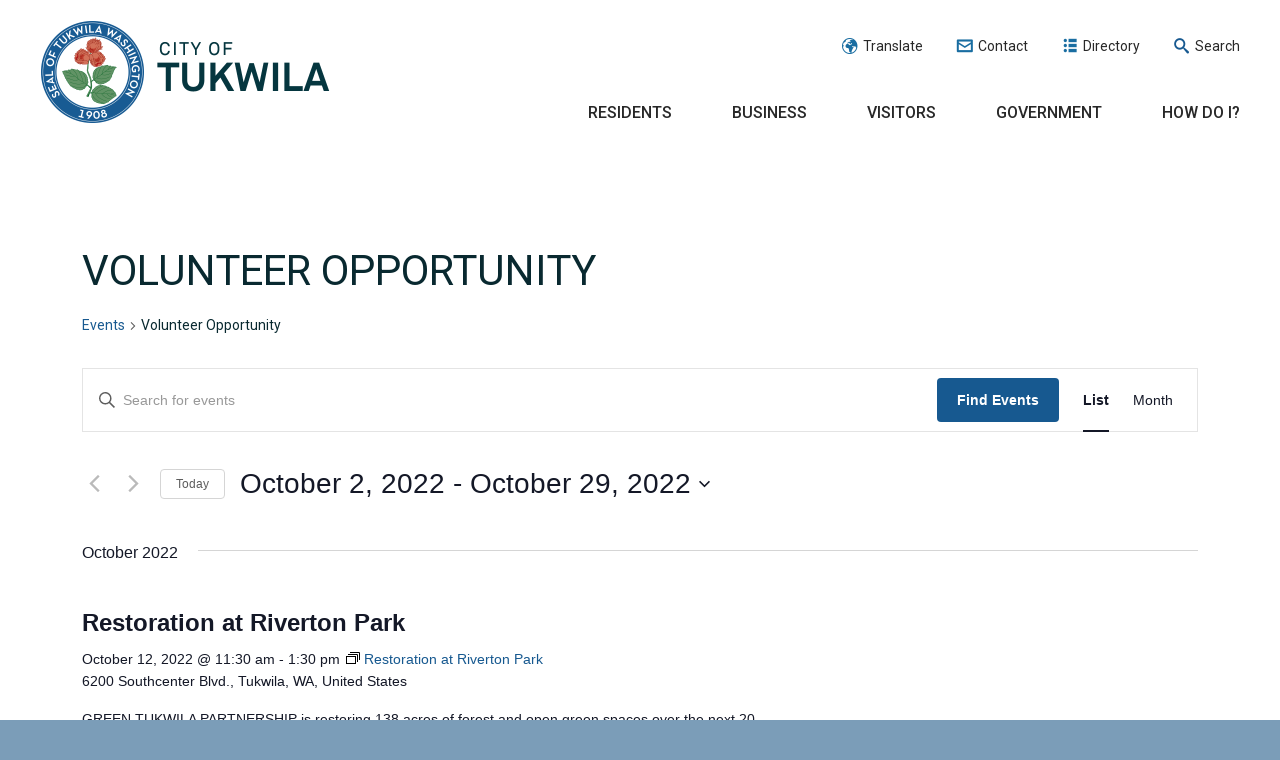

--- FILE ---
content_type: text/html; charset=UTF-8
request_url: https://www.tukwilawa.gov/events/category/volunteer-opportunity/list/?tribe-bar-date=2022-10-02
body_size: 42500
content:
<!DOCTYPE html>
<html lang="en">

    <head>
        <meta charset="UTF-8"><script type="text/javascript">(window.NREUM||(NREUM={})).init={ajax:{deny_list:["bam.nr-data.net"]},feature_flags:["soft_nav"]};(window.NREUM||(NREUM={})).loader_config={licenseKey:"c650679131",applicationID:"37802598",browserID:"37804939"};;/*! For license information please see nr-loader-rum-1.308.0.min.js.LICENSE.txt */
(()=>{var e,t,r={163:(e,t,r)=>{"use strict";r.d(t,{j:()=>E});var n=r(384),i=r(1741);var a=r(2555);r(860).K7.genericEvents;const s="experimental.resources",o="register",c=e=>{if(!e||"string"!=typeof e)return!1;try{document.createDocumentFragment().querySelector(e)}catch{return!1}return!0};var d=r(2614),u=r(944),l=r(8122);const f="[data-nr-mask]",g=e=>(0,l.a)(e,(()=>{const e={feature_flags:[],experimental:{allow_registered_children:!1,resources:!1},mask_selector:"*",block_selector:"[data-nr-block]",mask_input_options:{color:!1,date:!1,"datetime-local":!1,email:!1,month:!1,number:!1,range:!1,search:!1,tel:!1,text:!1,time:!1,url:!1,week:!1,textarea:!1,select:!1,password:!0}};return{ajax:{deny_list:void 0,block_internal:!0,enabled:!0,autoStart:!0},api:{get allow_registered_children(){return e.feature_flags.includes(o)||e.experimental.allow_registered_children},set allow_registered_children(t){e.experimental.allow_registered_children=t},duplicate_registered_data:!1},browser_consent_mode:{enabled:!1},distributed_tracing:{enabled:void 0,exclude_newrelic_header:void 0,cors_use_newrelic_header:void 0,cors_use_tracecontext_headers:void 0,allowed_origins:void 0},get feature_flags(){return e.feature_flags},set feature_flags(t){e.feature_flags=t},generic_events:{enabled:!0,autoStart:!0},harvest:{interval:30},jserrors:{enabled:!0,autoStart:!0},logging:{enabled:!0,autoStart:!0},metrics:{enabled:!0,autoStart:!0},obfuscate:void 0,page_action:{enabled:!0},page_view_event:{enabled:!0,autoStart:!0},page_view_timing:{enabled:!0,autoStart:!0},performance:{capture_marks:!1,capture_measures:!1,capture_detail:!0,resources:{get enabled(){return e.feature_flags.includes(s)||e.experimental.resources},set enabled(t){e.experimental.resources=t},asset_types:[],first_party_domains:[],ignore_newrelic:!0}},privacy:{cookies_enabled:!0},proxy:{assets:void 0,beacon:void 0},session:{expiresMs:d.wk,inactiveMs:d.BB},session_replay:{autoStart:!0,enabled:!1,preload:!1,sampling_rate:10,error_sampling_rate:100,collect_fonts:!1,inline_images:!1,fix_stylesheets:!0,mask_all_inputs:!0,get mask_text_selector(){return e.mask_selector},set mask_text_selector(t){c(t)?e.mask_selector="".concat(t,",").concat(f):""===t||null===t?e.mask_selector=f:(0,u.R)(5,t)},get block_class(){return"nr-block"},get ignore_class(){return"nr-ignore"},get mask_text_class(){return"nr-mask"},get block_selector(){return e.block_selector},set block_selector(t){c(t)?e.block_selector+=",".concat(t):""!==t&&(0,u.R)(6,t)},get mask_input_options(){return e.mask_input_options},set mask_input_options(t){t&&"object"==typeof t?e.mask_input_options={...t,password:!0}:(0,u.R)(7,t)}},session_trace:{enabled:!0,autoStart:!0},soft_navigations:{enabled:!0,autoStart:!0},spa:{enabled:!0,autoStart:!0},ssl:void 0,user_actions:{enabled:!0,elementAttributes:["id","className","tagName","type"]}}})());var p=r(6154),m=r(9324);let h=0;const v={buildEnv:m.F3,distMethod:m.Xs,version:m.xv,originTime:p.WN},b={consented:!1},y={appMetadata:{},get consented(){return this.session?.state?.consent||b.consented},set consented(e){b.consented=e},customTransaction:void 0,denyList:void 0,disabled:!1,harvester:void 0,isolatedBacklog:!1,isRecording:!1,loaderType:void 0,maxBytes:3e4,obfuscator:void 0,onerror:void 0,ptid:void 0,releaseIds:{},session:void 0,timeKeeper:void 0,registeredEntities:[],jsAttributesMetadata:{bytes:0},get harvestCount(){return++h}},_=e=>{const t=(0,l.a)(e,y),r=Object.keys(v).reduce((e,t)=>(e[t]={value:v[t],writable:!1,configurable:!0,enumerable:!0},e),{});return Object.defineProperties(t,r)};var w=r(5701);const x=e=>{const t=e.startsWith("http");e+="/",r.p=t?e:"https://"+e};var R=r(7836),k=r(3241);const A={accountID:void 0,trustKey:void 0,agentID:void 0,licenseKey:void 0,applicationID:void 0,xpid:void 0},S=e=>(0,l.a)(e,A),T=new Set;function E(e,t={},r,s){let{init:o,info:c,loader_config:d,runtime:u={},exposed:l=!0}=t;if(!c){const e=(0,n.pV)();o=e.init,c=e.info,d=e.loader_config}e.init=g(o||{}),e.loader_config=S(d||{}),c.jsAttributes??={},p.bv&&(c.jsAttributes.isWorker=!0),e.info=(0,a.D)(c);const f=e.init,m=[c.beacon,c.errorBeacon];T.has(e.agentIdentifier)||(f.proxy.assets&&(x(f.proxy.assets),m.push(f.proxy.assets)),f.proxy.beacon&&m.push(f.proxy.beacon),e.beacons=[...m],function(e){const t=(0,n.pV)();Object.getOwnPropertyNames(i.W.prototype).forEach(r=>{const n=i.W.prototype[r];if("function"!=typeof n||"constructor"===n)return;let a=t[r];e[r]&&!1!==e.exposed&&"micro-agent"!==e.runtime?.loaderType&&(t[r]=(...t)=>{const n=e[r](...t);return a?a(...t):n})})}(e),(0,n.US)("activatedFeatures",w.B)),u.denyList=[...f.ajax.deny_list||[],...f.ajax.block_internal?m:[]],u.ptid=e.agentIdentifier,u.loaderType=r,e.runtime=_(u),T.has(e.agentIdentifier)||(e.ee=R.ee.get(e.agentIdentifier),e.exposed=l,(0,k.W)({agentIdentifier:e.agentIdentifier,drained:!!w.B?.[e.agentIdentifier],type:"lifecycle",name:"initialize",feature:void 0,data:e.config})),T.add(e.agentIdentifier)}},384:(e,t,r)=>{"use strict";r.d(t,{NT:()=>s,US:()=>u,Zm:()=>o,bQ:()=>d,dV:()=>c,pV:()=>l});var n=r(6154),i=r(1863),a=r(1910);const s={beacon:"bam.nr-data.net",errorBeacon:"bam.nr-data.net"};function o(){return n.gm.NREUM||(n.gm.NREUM={}),void 0===n.gm.newrelic&&(n.gm.newrelic=n.gm.NREUM),n.gm.NREUM}function c(){let e=o();return e.o||(e.o={ST:n.gm.setTimeout,SI:n.gm.setImmediate||n.gm.setInterval,CT:n.gm.clearTimeout,XHR:n.gm.XMLHttpRequest,REQ:n.gm.Request,EV:n.gm.Event,PR:n.gm.Promise,MO:n.gm.MutationObserver,FETCH:n.gm.fetch,WS:n.gm.WebSocket},(0,a.i)(...Object.values(e.o))),e}function d(e,t){let r=o();r.initializedAgents??={},t.initializedAt={ms:(0,i.t)(),date:new Date},r.initializedAgents[e]=t}function u(e,t){o()[e]=t}function l(){return function(){let e=o();const t=e.info||{};e.info={beacon:s.beacon,errorBeacon:s.errorBeacon,...t}}(),function(){let e=o();const t=e.init||{};e.init={...t}}(),c(),function(){let e=o();const t=e.loader_config||{};e.loader_config={...t}}(),o()}},782:(e,t,r)=>{"use strict";r.d(t,{T:()=>n});const n=r(860).K7.pageViewTiming},860:(e,t,r)=>{"use strict";r.d(t,{$J:()=>u,K7:()=>c,P3:()=>d,XX:()=>i,Yy:()=>o,df:()=>a,qY:()=>n,v4:()=>s});const n="events",i="jserrors",a="browser/blobs",s="rum",o="browser/logs",c={ajax:"ajax",genericEvents:"generic_events",jserrors:i,logging:"logging",metrics:"metrics",pageAction:"page_action",pageViewEvent:"page_view_event",pageViewTiming:"page_view_timing",sessionReplay:"session_replay",sessionTrace:"session_trace",softNav:"soft_navigations",spa:"spa"},d={[c.pageViewEvent]:1,[c.pageViewTiming]:2,[c.metrics]:3,[c.jserrors]:4,[c.spa]:5,[c.ajax]:6,[c.sessionTrace]:7,[c.softNav]:8,[c.sessionReplay]:9,[c.logging]:10,[c.genericEvents]:11},u={[c.pageViewEvent]:s,[c.pageViewTiming]:n,[c.ajax]:n,[c.spa]:n,[c.softNav]:n,[c.metrics]:i,[c.jserrors]:i,[c.sessionTrace]:a,[c.sessionReplay]:a,[c.logging]:o,[c.genericEvents]:"ins"}},944:(e,t,r)=>{"use strict";r.d(t,{R:()=>i});var n=r(3241);function i(e,t){"function"==typeof console.debug&&(console.debug("New Relic Warning: https://github.com/newrelic/newrelic-browser-agent/blob/main/docs/warning-codes.md#".concat(e),t),(0,n.W)({agentIdentifier:null,drained:null,type:"data",name:"warn",feature:"warn",data:{code:e,secondary:t}}))}},1687:(e,t,r)=>{"use strict";r.d(t,{Ak:()=>d,Ze:()=>f,x3:()=>u});var n=r(3241),i=r(7836),a=r(3606),s=r(860),o=r(2646);const c={};function d(e,t){const r={staged:!1,priority:s.P3[t]||0};l(e),c[e].get(t)||c[e].set(t,r)}function u(e,t){e&&c[e]&&(c[e].get(t)&&c[e].delete(t),p(e,t,!1),c[e].size&&g(e))}function l(e){if(!e)throw new Error("agentIdentifier required");c[e]||(c[e]=new Map)}function f(e="",t="feature",r=!1){if(l(e),!e||!c[e].get(t)||r)return p(e,t);c[e].get(t).staged=!0,g(e)}function g(e){const t=Array.from(c[e]);t.every(([e,t])=>t.staged)&&(t.sort((e,t)=>e[1].priority-t[1].priority),t.forEach(([t])=>{c[e].delete(t),p(e,t)}))}function p(e,t,r=!0){const s=e?i.ee.get(e):i.ee,c=a.i.handlers;if(!s.aborted&&s.backlog&&c){if((0,n.W)({agentIdentifier:e,type:"lifecycle",name:"drain",feature:t}),r){const e=s.backlog[t],r=c[t];if(r){for(let t=0;e&&t<e.length;++t)m(e[t],r);Object.entries(r).forEach(([e,t])=>{Object.values(t||{}).forEach(t=>{t[0]?.on&&t[0]?.context()instanceof o.y&&t[0].on(e,t[1])})})}}s.isolatedBacklog||delete c[t],s.backlog[t]=null,s.emit("drain-"+t,[])}}function m(e,t){var r=e[1];Object.values(t[r]||{}).forEach(t=>{var r=e[0];if(t[0]===r){var n=t[1],i=e[3],a=e[2];n.apply(i,a)}})}},1738:(e,t,r)=>{"use strict";r.d(t,{U:()=>g,Y:()=>f});var n=r(3241),i=r(9908),a=r(1863),s=r(944),o=r(5701),c=r(3969),d=r(8362),u=r(860),l=r(4261);function f(e,t,r,a){const f=a||r;!f||f[e]&&f[e]!==d.d.prototype[e]||(f[e]=function(){(0,i.p)(c.xV,["API/"+e+"/called"],void 0,u.K7.metrics,r.ee),(0,n.W)({agentIdentifier:r.agentIdentifier,drained:!!o.B?.[r.agentIdentifier],type:"data",name:"api",feature:l.Pl+e,data:{}});try{return t.apply(this,arguments)}catch(e){(0,s.R)(23,e)}})}function g(e,t,r,n,s){const o=e.info;null===r?delete o.jsAttributes[t]:o.jsAttributes[t]=r,(s||null===r)&&(0,i.p)(l.Pl+n,[(0,a.t)(),t,r],void 0,"session",e.ee)}},1741:(e,t,r)=>{"use strict";r.d(t,{W:()=>a});var n=r(944),i=r(4261);class a{#e(e,...t){if(this[e]!==a.prototype[e])return this[e](...t);(0,n.R)(35,e)}addPageAction(e,t){return this.#e(i.hG,e,t)}register(e){return this.#e(i.eY,e)}recordCustomEvent(e,t){return this.#e(i.fF,e,t)}setPageViewName(e,t){return this.#e(i.Fw,e,t)}setCustomAttribute(e,t,r){return this.#e(i.cD,e,t,r)}noticeError(e,t){return this.#e(i.o5,e,t)}setUserId(e,t=!1){return this.#e(i.Dl,e,t)}setApplicationVersion(e){return this.#e(i.nb,e)}setErrorHandler(e){return this.#e(i.bt,e)}addRelease(e,t){return this.#e(i.k6,e,t)}log(e,t){return this.#e(i.$9,e,t)}start(){return this.#e(i.d3)}finished(e){return this.#e(i.BL,e)}recordReplay(){return this.#e(i.CH)}pauseReplay(){return this.#e(i.Tb)}addToTrace(e){return this.#e(i.U2,e)}setCurrentRouteName(e){return this.#e(i.PA,e)}interaction(e){return this.#e(i.dT,e)}wrapLogger(e,t,r){return this.#e(i.Wb,e,t,r)}measure(e,t){return this.#e(i.V1,e,t)}consent(e){return this.#e(i.Pv,e)}}},1863:(e,t,r)=>{"use strict";function n(){return Math.floor(performance.now())}r.d(t,{t:()=>n})},1910:(e,t,r)=>{"use strict";r.d(t,{i:()=>a});var n=r(944);const i=new Map;function a(...e){return e.every(e=>{if(i.has(e))return i.get(e);const t="function"==typeof e?e.toString():"",r=t.includes("[native code]"),a=t.includes("nrWrapper");return r||a||(0,n.R)(64,e?.name||t),i.set(e,r),r})}},2555:(e,t,r)=>{"use strict";r.d(t,{D:()=>o,f:()=>s});var n=r(384),i=r(8122);const a={beacon:n.NT.beacon,errorBeacon:n.NT.errorBeacon,licenseKey:void 0,applicationID:void 0,sa:void 0,queueTime:void 0,applicationTime:void 0,ttGuid:void 0,user:void 0,account:void 0,product:void 0,extra:void 0,jsAttributes:{},userAttributes:void 0,atts:void 0,transactionName:void 0,tNamePlain:void 0};function s(e){try{return!!e.licenseKey&&!!e.errorBeacon&&!!e.applicationID}catch(e){return!1}}const o=e=>(0,i.a)(e,a)},2614:(e,t,r)=>{"use strict";r.d(t,{BB:()=>s,H3:()=>n,g:()=>d,iL:()=>c,tS:()=>o,uh:()=>i,wk:()=>a});const n="NRBA",i="SESSION",a=144e5,s=18e5,o={STARTED:"session-started",PAUSE:"session-pause",RESET:"session-reset",RESUME:"session-resume",UPDATE:"session-update"},c={SAME_TAB:"same-tab",CROSS_TAB:"cross-tab"},d={OFF:0,FULL:1,ERROR:2}},2646:(e,t,r)=>{"use strict";r.d(t,{y:()=>n});class n{constructor(e){this.contextId=e}}},2843:(e,t,r)=>{"use strict";r.d(t,{G:()=>a,u:()=>i});var n=r(3878);function i(e,t=!1,r,i){(0,n.DD)("visibilitychange",function(){if(t)return void("hidden"===document.visibilityState&&e());e(document.visibilityState)},r,i)}function a(e,t,r){(0,n.sp)("pagehide",e,t,r)}},3241:(e,t,r)=>{"use strict";r.d(t,{W:()=>a});var n=r(6154);const i="newrelic";function a(e={}){try{n.gm.dispatchEvent(new CustomEvent(i,{detail:e}))}catch(e){}}},3606:(e,t,r)=>{"use strict";r.d(t,{i:()=>a});var n=r(9908);a.on=s;var i=a.handlers={};function a(e,t,r,a){s(a||n.d,i,e,t,r)}function s(e,t,r,i,a){a||(a="feature"),e||(e=n.d);var s=t[a]=t[a]||{};(s[r]=s[r]||[]).push([e,i])}},3878:(e,t,r)=>{"use strict";function n(e,t){return{capture:e,passive:!1,signal:t}}function i(e,t,r=!1,i){window.addEventListener(e,t,n(r,i))}function a(e,t,r=!1,i){document.addEventListener(e,t,n(r,i))}r.d(t,{DD:()=>a,jT:()=>n,sp:()=>i})},3969:(e,t,r)=>{"use strict";r.d(t,{TZ:()=>n,XG:()=>o,rs:()=>i,xV:()=>s,z_:()=>a});const n=r(860).K7.metrics,i="sm",a="cm",s="storeSupportabilityMetrics",o="storeEventMetrics"},4234:(e,t,r)=>{"use strict";r.d(t,{W:()=>a});var n=r(7836),i=r(1687);class a{constructor(e,t){this.agentIdentifier=e,this.ee=n.ee.get(e),this.featureName=t,this.blocked=!1}deregisterDrain(){(0,i.x3)(this.agentIdentifier,this.featureName)}}},4261:(e,t,r)=>{"use strict";r.d(t,{$9:()=>d,BL:()=>o,CH:()=>g,Dl:()=>_,Fw:()=>y,PA:()=>h,Pl:()=>n,Pv:()=>k,Tb:()=>l,U2:()=>a,V1:()=>R,Wb:()=>x,bt:()=>b,cD:()=>v,d3:()=>w,dT:()=>c,eY:()=>p,fF:()=>f,hG:()=>i,k6:()=>s,nb:()=>m,o5:()=>u});const n="api-",i="addPageAction",a="addToTrace",s="addRelease",o="finished",c="interaction",d="log",u="noticeError",l="pauseReplay",f="recordCustomEvent",g="recordReplay",p="register",m="setApplicationVersion",h="setCurrentRouteName",v="setCustomAttribute",b="setErrorHandler",y="setPageViewName",_="setUserId",w="start",x="wrapLogger",R="measure",k="consent"},5289:(e,t,r)=>{"use strict";r.d(t,{GG:()=>s,Qr:()=>c,sB:()=>o});var n=r(3878),i=r(6389);function a(){return"undefined"==typeof document||"complete"===document.readyState}function s(e,t){if(a())return e();const r=(0,i.J)(e),s=setInterval(()=>{a()&&(clearInterval(s),r())},500);(0,n.sp)("load",r,t)}function o(e){if(a())return e();(0,n.DD)("DOMContentLoaded",e)}function c(e){if(a())return e();(0,n.sp)("popstate",e)}},5607:(e,t,r)=>{"use strict";r.d(t,{W:()=>n});const n=(0,r(9566).bz)()},5701:(e,t,r)=>{"use strict";r.d(t,{B:()=>a,t:()=>s});var n=r(3241);const i=new Set,a={};function s(e,t){const r=t.agentIdentifier;a[r]??={},e&&"object"==typeof e&&(i.has(r)||(t.ee.emit("rumresp",[e]),a[r]=e,i.add(r),(0,n.W)({agentIdentifier:r,loaded:!0,drained:!0,type:"lifecycle",name:"load",feature:void 0,data:e})))}},6154:(e,t,r)=>{"use strict";r.d(t,{OF:()=>c,RI:()=>i,WN:()=>u,bv:()=>a,eN:()=>l,gm:()=>s,mw:()=>o,sb:()=>d});var n=r(1863);const i="undefined"!=typeof window&&!!window.document,a="undefined"!=typeof WorkerGlobalScope&&("undefined"!=typeof self&&self instanceof WorkerGlobalScope&&self.navigator instanceof WorkerNavigator||"undefined"!=typeof globalThis&&globalThis instanceof WorkerGlobalScope&&globalThis.navigator instanceof WorkerNavigator),s=i?window:"undefined"!=typeof WorkerGlobalScope&&("undefined"!=typeof self&&self instanceof WorkerGlobalScope&&self||"undefined"!=typeof globalThis&&globalThis instanceof WorkerGlobalScope&&globalThis),o=Boolean("hidden"===s?.document?.visibilityState),c=/iPad|iPhone|iPod/.test(s.navigator?.userAgent),d=c&&"undefined"==typeof SharedWorker,u=((()=>{const e=s.navigator?.userAgent?.match(/Firefox[/\s](\d+\.\d+)/);Array.isArray(e)&&e.length>=2&&e[1]})(),Date.now()-(0,n.t)()),l=()=>"undefined"!=typeof PerformanceNavigationTiming&&s?.performance?.getEntriesByType("navigation")?.[0]?.responseStart},6389:(e,t,r)=>{"use strict";function n(e,t=500,r={}){const n=r?.leading||!1;let i;return(...r)=>{n&&void 0===i&&(e.apply(this,r),i=setTimeout(()=>{i=clearTimeout(i)},t)),n||(clearTimeout(i),i=setTimeout(()=>{e.apply(this,r)},t))}}function i(e){let t=!1;return(...r)=>{t||(t=!0,e.apply(this,r))}}r.d(t,{J:()=>i,s:()=>n})},6630:(e,t,r)=>{"use strict";r.d(t,{T:()=>n});const n=r(860).K7.pageViewEvent},7699:(e,t,r)=>{"use strict";r.d(t,{It:()=>a,KC:()=>o,No:()=>i,qh:()=>s});var n=r(860);const i=16e3,a=1e6,s="SESSION_ERROR",o={[n.K7.logging]:!0,[n.K7.genericEvents]:!1,[n.K7.jserrors]:!1,[n.K7.ajax]:!1}},7836:(e,t,r)=>{"use strict";r.d(t,{P:()=>o,ee:()=>c});var n=r(384),i=r(8990),a=r(2646),s=r(5607);const o="nr@context:".concat(s.W),c=function e(t,r){var n={},s={},u={},l=!1;try{l=16===r.length&&d.initializedAgents?.[r]?.runtime.isolatedBacklog}catch(e){}var f={on:p,addEventListener:p,removeEventListener:function(e,t){var r=n[e];if(!r)return;for(var i=0;i<r.length;i++)r[i]===t&&r.splice(i,1)},emit:function(e,r,n,i,a){!1!==a&&(a=!0);if(c.aborted&&!i)return;t&&a&&t.emit(e,r,n);var o=g(n);m(e).forEach(e=>{e.apply(o,r)});var d=v()[s[e]];d&&d.push([f,e,r,o]);return o},get:h,listeners:m,context:g,buffer:function(e,t){const r=v();if(t=t||"feature",f.aborted)return;Object.entries(e||{}).forEach(([e,n])=>{s[n]=t,t in r||(r[t]=[])})},abort:function(){f._aborted=!0,Object.keys(f.backlog).forEach(e=>{delete f.backlog[e]})},isBuffering:function(e){return!!v()[s[e]]},debugId:r,backlog:l?{}:t&&"object"==typeof t.backlog?t.backlog:{},isolatedBacklog:l};return Object.defineProperty(f,"aborted",{get:()=>{let e=f._aborted||!1;return e||(t&&(e=t.aborted),e)}}),f;function g(e){return e&&e instanceof a.y?e:e?(0,i.I)(e,o,()=>new a.y(o)):new a.y(o)}function p(e,t){n[e]=m(e).concat(t)}function m(e){return n[e]||[]}function h(t){return u[t]=u[t]||e(f,t)}function v(){return f.backlog}}(void 0,"globalEE"),d=(0,n.Zm)();d.ee||(d.ee=c)},8122:(e,t,r)=>{"use strict";r.d(t,{a:()=>i});var n=r(944);function i(e,t){try{if(!e||"object"!=typeof e)return(0,n.R)(3);if(!t||"object"!=typeof t)return(0,n.R)(4);const r=Object.create(Object.getPrototypeOf(t),Object.getOwnPropertyDescriptors(t)),a=0===Object.keys(r).length?e:r;for(let s in a)if(void 0!==e[s])try{if(null===e[s]){r[s]=null;continue}Array.isArray(e[s])&&Array.isArray(t[s])?r[s]=Array.from(new Set([...e[s],...t[s]])):"object"==typeof e[s]&&"object"==typeof t[s]?r[s]=i(e[s],t[s]):r[s]=e[s]}catch(e){r[s]||(0,n.R)(1,e)}return r}catch(e){(0,n.R)(2,e)}}},8362:(e,t,r)=>{"use strict";r.d(t,{d:()=>a});var n=r(9566),i=r(1741);class a extends i.W{agentIdentifier=(0,n.LA)(16)}},8374:(e,t,r)=>{r.nc=(()=>{try{return document?.currentScript?.nonce}catch(e){}return""})()},8990:(e,t,r)=>{"use strict";r.d(t,{I:()=>i});var n=Object.prototype.hasOwnProperty;function i(e,t,r){if(n.call(e,t))return e[t];var i=r();if(Object.defineProperty&&Object.keys)try{return Object.defineProperty(e,t,{value:i,writable:!0,enumerable:!1}),i}catch(e){}return e[t]=i,i}},9324:(e,t,r)=>{"use strict";r.d(t,{F3:()=>i,Xs:()=>a,xv:()=>n});const n="1.308.0",i="PROD",a="CDN"},9566:(e,t,r)=>{"use strict";r.d(t,{LA:()=>o,bz:()=>s});var n=r(6154);const i="xxxxxxxx-xxxx-4xxx-yxxx-xxxxxxxxxxxx";function a(e,t){return e?15&e[t]:16*Math.random()|0}function s(){const e=n.gm?.crypto||n.gm?.msCrypto;let t,r=0;return e&&e.getRandomValues&&(t=e.getRandomValues(new Uint8Array(30))),i.split("").map(e=>"x"===e?a(t,r++).toString(16):"y"===e?(3&a()|8).toString(16):e).join("")}function o(e){const t=n.gm?.crypto||n.gm?.msCrypto;let r,i=0;t&&t.getRandomValues&&(r=t.getRandomValues(new Uint8Array(e)));const s=[];for(var o=0;o<e;o++)s.push(a(r,i++).toString(16));return s.join("")}},9908:(e,t,r)=>{"use strict";r.d(t,{d:()=>n,p:()=>i});var n=r(7836).ee.get("handle");function i(e,t,r,i,a){a?(a.buffer([e],i),a.emit(e,t,r)):(n.buffer([e],i),n.emit(e,t,r))}}},n={};function i(e){var t=n[e];if(void 0!==t)return t.exports;var a=n[e]={exports:{}};return r[e](a,a.exports,i),a.exports}i.m=r,i.d=(e,t)=>{for(var r in t)i.o(t,r)&&!i.o(e,r)&&Object.defineProperty(e,r,{enumerable:!0,get:t[r]})},i.f={},i.e=e=>Promise.all(Object.keys(i.f).reduce((t,r)=>(i.f[r](e,t),t),[])),i.u=e=>"nr-rum-1.308.0.min.js",i.o=(e,t)=>Object.prototype.hasOwnProperty.call(e,t),e={},t="NRBA-1.308.0.PROD:",i.l=(r,n,a,s)=>{if(e[r])e[r].push(n);else{var o,c;if(void 0!==a)for(var d=document.getElementsByTagName("script"),u=0;u<d.length;u++){var l=d[u];if(l.getAttribute("src")==r||l.getAttribute("data-webpack")==t+a){o=l;break}}if(!o){c=!0;var f={296:"sha512-+MIMDsOcckGXa1EdWHqFNv7P+JUkd5kQwCBr3KE6uCvnsBNUrdSt4a/3/L4j4TxtnaMNjHpza2/erNQbpacJQA=="};(o=document.createElement("script")).charset="utf-8",i.nc&&o.setAttribute("nonce",i.nc),o.setAttribute("data-webpack",t+a),o.src=r,0!==o.src.indexOf(window.location.origin+"/")&&(o.crossOrigin="anonymous"),f[s]&&(o.integrity=f[s])}e[r]=[n];var g=(t,n)=>{o.onerror=o.onload=null,clearTimeout(p);var i=e[r];if(delete e[r],o.parentNode&&o.parentNode.removeChild(o),i&&i.forEach(e=>e(n)),t)return t(n)},p=setTimeout(g.bind(null,void 0,{type:"timeout",target:o}),12e4);o.onerror=g.bind(null,o.onerror),o.onload=g.bind(null,o.onload),c&&document.head.appendChild(o)}},i.r=e=>{"undefined"!=typeof Symbol&&Symbol.toStringTag&&Object.defineProperty(e,Symbol.toStringTag,{value:"Module"}),Object.defineProperty(e,"__esModule",{value:!0})},i.p="https://js-agent.newrelic.com/",(()=>{var e={374:0,840:0};i.f.j=(t,r)=>{var n=i.o(e,t)?e[t]:void 0;if(0!==n)if(n)r.push(n[2]);else{var a=new Promise((r,i)=>n=e[t]=[r,i]);r.push(n[2]=a);var s=i.p+i.u(t),o=new Error;i.l(s,r=>{if(i.o(e,t)&&(0!==(n=e[t])&&(e[t]=void 0),n)){var a=r&&("load"===r.type?"missing":r.type),s=r&&r.target&&r.target.src;o.message="Loading chunk "+t+" failed: ("+a+": "+s+")",o.name="ChunkLoadError",o.type=a,o.request=s,n[1](o)}},"chunk-"+t,t)}};var t=(t,r)=>{var n,a,[s,o,c]=r,d=0;if(s.some(t=>0!==e[t])){for(n in o)i.o(o,n)&&(i.m[n]=o[n]);if(c)c(i)}for(t&&t(r);d<s.length;d++)a=s[d],i.o(e,a)&&e[a]&&e[a][0](),e[a]=0},r=self["webpackChunk:NRBA-1.308.0.PROD"]=self["webpackChunk:NRBA-1.308.0.PROD"]||[];r.forEach(t.bind(null,0)),r.push=t.bind(null,r.push.bind(r))})(),(()=>{"use strict";i(8374);var e=i(8362),t=i(860);const r=Object.values(t.K7);var n=i(163);var a=i(9908),s=i(1863),o=i(4261),c=i(1738);var d=i(1687),u=i(4234),l=i(5289),f=i(6154),g=i(944),p=i(384);const m=e=>f.RI&&!0===e?.privacy.cookies_enabled;function h(e){return!!(0,p.dV)().o.MO&&m(e)&&!0===e?.session_trace.enabled}var v=i(6389),b=i(7699);class y extends u.W{constructor(e,t){super(e.agentIdentifier,t),this.agentRef=e,this.abortHandler=void 0,this.featAggregate=void 0,this.loadedSuccessfully=void 0,this.onAggregateImported=new Promise(e=>{this.loadedSuccessfully=e}),this.deferred=Promise.resolve(),!1===e.init[this.featureName].autoStart?this.deferred=new Promise((t,r)=>{this.ee.on("manual-start-all",(0,v.J)(()=>{(0,d.Ak)(e.agentIdentifier,this.featureName),t()}))}):(0,d.Ak)(e.agentIdentifier,t)}importAggregator(e,t,r={}){if(this.featAggregate)return;const n=async()=>{let n;await this.deferred;try{if(m(e.init)){const{setupAgentSession:t}=await i.e(296).then(i.bind(i,3305));n=t(e)}}catch(e){(0,g.R)(20,e),this.ee.emit("internal-error",[e]),(0,a.p)(b.qh,[e],void 0,this.featureName,this.ee)}try{if(!this.#t(this.featureName,n,e.init))return(0,d.Ze)(this.agentIdentifier,this.featureName),void this.loadedSuccessfully(!1);const{Aggregate:i}=await t();this.featAggregate=new i(e,r),e.runtime.harvester.initializedAggregates.push(this.featAggregate),this.loadedSuccessfully(!0)}catch(e){(0,g.R)(34,e),this.abortHandler?.(),(0,d.Ze)(this.agentIdentifier,this.featureName,!0),this.loadedSuccessfully(!1),this.ee&&this.ee.abort()}};f.RI?(0,l.GG)(()=>n(),!0):n()}#t(e,r,n){if(this.blocked)return!1;switch(e){case t.K7.sessionReplay:return h(n)&&!!r;case t.K7.sessionTrace:return!!r;default:return!0}}}var _=i(6630),w=i(2614),x=i(3241);class R extends y{static featureName=_.T;constructor(e){var t;super(e,_.T),this.setupInspectionEvents(e.agentIdentifier),t=e,(0,c.Y)(o.Fw,function(e,r){"string"==typeof e&&("/"!==e.charAt(0)&&(e="/"+e),t.runtime.customTransaction=(r||"http://custom.transaction")+e,(0,a.p)(o.Pl+o.Fw,[(0,s.t)()],void 0,void 0,t.ee))},t),this.importAggregator(e,()=>i.e(296).then(i.bind(i,3943)))}setupInspectionEvents(e){const t=(t,r)=>{t&&(0,x.W)({agentIdentifier:e,timeStamp:t.timeStamp,loaded:"complete"===t.target.readyState,type:"window",name:r,data:t.target.location+""})};(0,l.sB)(e=>{t(e,"DOMContentLoaded")}),(0,l.GG)(e=>{t(e,"load")}),(0,l.Qr)(e=>{t(e,"navigate")}),this.ee.on(w.tS.UPDATE,(t,r)=>{(0,x.W)({agentIdentifier:e,type:"lifecycle",name:"session",data:r})})}}class k extends e.d{constructor(e){var t;(super(),f.gm)?(this.features={},(0,p.bQ)(this.agentIdentifier,this),this.desiredFeatures=new Set(e.features||[]),this.desiredFeatures.add(R),(0,n.j)(this,e,e.loaderType||"agent"),t=this,(0,c.Y)(o.cD,function(e,r,n=!1){if("string"==typeof e){if(["string","number","boolean"].includes(typeof r)||null===r)return(0,c.U)(t,e,r,o.cD,n);(0,g.R)(40,typeof r)}else(0,g.R)(39,typeof e)},t),function(e){(0,c.Y)(o.Dl,function(t,r=!1){if("string"!=typeof t&&null!==t)return void(0,g.R)(41,typeof t);const n=e.info.jsAttributes["enduser.id"];r&&null!=n&&n!==t?(0,a.p)(o.Pl+"setUserIdAndResetSession",[t],void 0,"session",e.ee):(0,c.U)(e,"enduser.id",t,o.Dl,!0)},e)}(this),function(e){(0,c.Y)(o.nb,function(t){if("string"==typeof t||null===t)return(0,c.U)(e,"application.version",t,o.nb,!1);(0,g.R)(42,typeof t)},e)}(this),function(e){(0,c.Y)(o.d3,function(){e.ee.emit("manual-start-all")},e)}(this),function(e){(0,c.Y)(o.Pv,function(t=!0){if("boolean"==typeof t){if((0,a.p)(o.Pl+o.Pv,[t],void 0,"session",e.ee),e.runtime.consented=t,t){const t=e.features.page_view_event;t.onAggregateImported.then(e=>{const r=t.featAggregate;e&&!r.sentRum&&r.sendRum()})}}else(0,g.R)(65,typeof t)},e)}(this),this.run()):(0,g.R)(21)}get config(){return{info:this.info,init:this.init,loader_config:this.loader_config,runtime:this.runtime}}get api(){return this}run(){try{const e=function(e){const t={};return r.forEach(r=>{t[r]=!!e[r]?.enabled}),t}(this.init),n=[...this.desiredFeatures];n.sort((e,r)=>t.P3[e.featureName]-t.P3[r.featureName]),n.forEach(r=>{if(!e[r.featureName]&&r.featureName!==t.K7.pageViewEvent)return;if(r.featureName===t.K7.spa)return void(0,g.R)(67);const n=function(e){switch(e){case t.K7.ajax:return[t.K7.jserrors];case t.K7.sessionTrace:return[t.K7.ajax,t.K7.pageViewEvent];case t.K7.sessionReplay:return[t.K7.sessionTrace];case t.K7.pageViewTiming:return[t.K7.pageViewEvent];default:return[]}}(r.featureName).filter(e=>!(e in this.features));n.length>0&&(0,g.R)(36,{targetFeature:r.featureName,missingDependencies:n}),this.features[r.featureName]=new r(this)})}catch(e){(0,g.R)(22,e);for(const e in this.features)this.features[e].abortHandler?.();const t=(0,p.Zm)();delete t.initializedAgents[this.agentIdentifier]?.features,delete this.sharedAggregator;return t.ee.get(this.agentIdentifier).abort(),!1}}}var A=i(2843),S=i(782);class T extends y{static featureName=S.T;constructor(e){super(e,S.T),f.RI&&((0,A.u)(()=>(0,a.p)("docHidden",[(0,s.t)()],void 0,S.T,this.ee),!0),(0,A.G)(()=>(0,a.p)("winPagehide",[(0,s.t)()],void 0,S.T,this.ee)),this.importAggregator(e,()=>i.e(296).then(i.bind(i,2117))))}}var E=i(3969);class I extends y{static featureName=E.TZ;constructor(e){super(e,E.TZ),f.RI&&document.addEventListener("securitypolicyviolation",e=>{(0,a.p)(E.xV,["Generic/CSPViolation/Detected"],void 0,this.featureName,this.ee)}),this.importAggregator(e,()=>i.e(296).then(i.bind(i,9623)))}}new k({features:[R,T,I],loaderType:"lite"})})()})();</script>
        <meta name="viewport" content="width=device-width, initial-scale=1">
        <link rel="profile" href="http://gmpg.org/xfn/11">
        <link rel="pingback" href="https://www.tukwilawa.gov/xmlrpc.php">

        <link rel="shortcut icon" href="https://www.tukwilawa.gov/wp-content/themes/city-of-tukwila/img/favicon.ico">
        <link rel='stylesheet' id='tec-variables-skeleton-css' href='https://www.tukwilawa.gov/wp-content/plugins/the-events-calendar/common/build/css/variables-skeleton.css?ver=6.10.1' type='text/css' media='all' />
<link rel='stylesheet' id='tribe-common-skeleton-style-css' href='https://www.tukwilawa.gov/wp-content/plugins/the-events-calendar/common/build/css/common-skeleton.css?ver=6.10.1' type='text/css' media='all' />
<link rel='stylesheet' id='tribe-events-views-v2-bootstrap-datepicker-styles-css' href='https://www.tukwilawa.gov/wp-content/plugins/the-events-calendar/vendor/bootstrap-datepicker/css/bootstrap-datepicker.standalone.min.css?ver=6.15.13' type='text/css' media='all' />
<link rel='stylesheet' id='tribe-tooltipster-css-css' href='https://www.tukwilawa.gov/wp-content/plugins/the-events-calendar/common/vendor/tooltipster/tooltipster.bundle.min.css?ver=6.10.1' type='text/css' media='all' />
<link rel='stylesheet' id='tribe-events-views-v2-skeleton-css' href='https://www.tukwilawa.gov/wp-content/plugins/the-events-calendar/build/css/views-skeleton.css?ver=6.15.13' type='text/css' media='all' />
<link rel='stylesheet' id='tribe-events-views-v2-print-css' href='https://www.tukwilawa.gov/wp-content/plugins/the-events-calendar/build/css/views-print.css?ver=6.15.13' type='text/css' media='print' />
<link rel='stylesheet' id='tec-variables-full-css' href='https://www.tukwilawa.gov/wp-content/plugins/the-events-calendar/common/build/css/variables-full.css?ver=6.10.1' type='text/css' media='all' />
<link rel='stylesheet' id='tribe-common-full-style-css' href='https://www.tukwilawa.gov/wp-content/plugins/the-events-calendar/common/build/css/common-full.css?ver=6.10.1' type='text/css' media='all' />
<link rel='stylesheet' id='tribe-events-views-v2-full-css' href='https://www.tukwilawa.gov/wp-content/plugins/the-events-calendar/build/css/views-full.css?ver=6.15.13' type='text/css' media='all' />
<link rel='stylesheet' id='tribe-events-pro-views-v2-print-css' href='https://www.tukwilawa.gov/wp-content/plugins/events-calendar-pro/build/css/views-print.css?ver=7.7.11' type='text/css' media='print' />
<meta name='robots' content='index, follow, max-image-preview:large, max-snippet:-1, max-video-preview:-1' />

	<!-- This site is optimized with the Yoast SEO plugin v26.6 - https://yoast.com/wordpress/plugins/seo/ -->
	<title>Events from October 12, 2022 &#8211; October 29, 2022 &#8250; Volunteer Opportunity &#8250;  &#8211; City of Tukwila</title>
	<link rel="canonical" href="https://www.tukwilawa.gov/events/category/volunteer-opportunity/" />
	<meta property="og:locale" content="en_US" />
	<meta property="og:type" content="website" />
	<meta property="og:url" content="https://www.tukwilawa.gov/events/category/volunteer-opportunity/" />
	<meta property="og:site_name" content="City of Tukwila" />
	<meta name="twitter:card" content="summary_large_image" />
	<script type="application/ld+json" class="yoast-schema-graph">{"@context":"https://schema.org","@graph":[{"@type":"CollectionPage","@id":"https://www.tukwilawa.gov/events/category/volunteer-opportunity/","url":"https://www.tukwilawa.gov/events/category/volunteer-opportunity/","name":"","isPartOf":{"@id":"https://www.tukwilawa.gov/#website"},"breadcrumb":{"@id":"https://www.tukwilawa.gov/events/category/volunteer-opportunity/#breadcrumb"},"inLanguage":"en-US"},{"@type":"BreadcrumbList","@id":"https://www.tukwilawa.gov/events/category/volunteer-opportunity/#breadcrumb","itemListElement":[{"@type":"ListItem","position":1,"name":"Home","item":"https://www.tukwilawa.gov/"},{"@type":"ListItem","position":2,"name":"Volunteer Opportunity"}]},{"@type":"WebSite","@id":"https://www.tukwilawa.gov/#website","url":"https://www.tukwilawa.gov/","name":"City of Tukwila","description":"","potentialAction":[{"@type":"SearchAction","target":{"@type":"EntryPoint","urlTemplate":"https://www.tukwilawa.gov/?s={search_term_string}"},"query-input":{"@type":"PropertyValueSpecification","valueRequired":true,"valueName":"search_term_string"}}],"inLanguage":"en-US"}]}</script>
	<!-- / Yoast SEO plugin. -->


<link rel='dns-prefetch' href='//www.tukwilawa.gov' />
<link rel="alternate" type="application/rss+xml" title="City of Tukwila &raquo; Feed" href="https://www.tukwilawa.gov/feed/" />
<link rel="alternate" type="application/rss+xml" title="City of Tukwila &raquo; Comments Feed" href="https://www.tukwilawa.gov/comments/feed/" />
<link rel="alternate" type="text/calendar" title="City of Tukwila &raquo; iCal Feed" href="https://www.tukwilawa.gov/events/?ical=1" />
<link rel="alternate" type="application/rss+xml" title="City of Tukwila &raquo; Events Feed" href="https://www.tukwilawa.gov/events/feed/" />
		<!-- This site uses the Google Analytics by MonsterInsights plugin v9.11.0 - Using Analytics tracking - https://www.monsterinsights.com/ -->
							<script src="//www.googletagmanager.com/gtag/js?id=G-JHGHXZ97VK"  data-cfasync="false" data-wpfc-render="false" type="text/javascript" async></script>
			<script data-cfasync="false" data-wpfc-render="false" type="text/javascript">
				var mi_version = '9.11.0';
				var mi_track_user = true;
				var mi_no_track_reason = '';
								var MonsterInsightsDefaultLocations = {"page_location":"https:\/\/www.tukwilawa.gov\/events\/category\/volunteer-opportunity\/list\/?tribe-bar-date=2022-10-02"};
								if ( typeof MonsterInsightsPrivacyGuardFilter === 'function' ) {
					var MonsterInsightsLocations = (typeof MonsterInsightsExcludeQuery === 'object') ? MonsterInsightsPrivacyGuardFilter( MonsterInsightsExcludeQuery ) : MonsterInsightsPrivacyGuardFilter( MonsterInsightsDefaultLocations );
				} else {
					var MonsterInsightsLocations = (typeof MonsterInsightsExcludeQuery === 'object') ? MonsterInsightsExcludeQuery : MonsterInsightsDefaultLocations;
				}

								var disableStrs = [
										'ga-disable-G-JHGHXZ97VK',
									];

				/* Function to detect opted out users */
				function __gtagTrackerIsOptedOut() {
					for (var index = 0; index < disableStrs.length; index++) {
						if (document.cookie.indexOf(disableStrs[index] + '=true') > -1) {
							return true;
						}
					}

					return false;
				}

				/* Disable tracking if the opt-out cookie exists. */
				if (__gtagTrackerIsOptedOut()) {
					for (var index = 0; index < disableStrs.length; index++) {
						window[disableStrs[index]] = true;
					}
				}

				/* Opt-out function */
				function __gtagTrackerOptout() {
					for (var index = 0; index < disableStrs.length; index++) {
						document.cookie = disableStrs[index] + '=true; expires=Thu, 31 Dec 2099 23:59:59 UTC; path=/';
						window[disableStrs[index]] = true;
					}
				}

				if ('undefined' === typeof gaOptout) {
					function gaOptout() {
						__gtagTrackerOptout();
					}
				}
								window.dataLayer = window.dataLayer || [];

				window.MonsterInsightsDualTracker = {
					helpers: {},
					trackers: {},
				};
				if (mi_track_user) {
					function __gtagDataLayer() {
						dataLayer.push(arguments);
					}

					function __gtagTracker(type, name, parameters) {
						if (!parameters) {
							parameters = {};
						}

						if (parameters.send_to) {
							__gtagDataLayer.apply(null, arguments);
							return;
						}

						if (type === 'event') {
														parameters.send_to = monsterinsights_frontend.v4_id;
							var hookName = name;
							if (typeof parameters['event_category'] !== 'undefined') {
								hookName = parameters['event_category'] + ':' + name;
							}

							if (typeof MonsterInsightsDualTracker.trackers[hookName] !== 'undefined') {
								MonsterInsightsDualTracker.trackers[hookName](parameters);
							} else {
								__gtagDataLayer('event', name, parameters);
							}
							
						} else {
							__gtagDataLayer.apply(null, arguments);
						}
					}

					__gtagTracker('js', new Date());
					__gtagTracker('set', {
						'developer_id.dZGIzZG': true,
											});
					if ( MonsterInsightsLocations.page_location ) {
						__gtagTracker('set', MonsterInsightsLocations);
					}
										__gtagTracker('config', 'G-JHGHXZ97VK', {"forceSSL":"true"} );
										window.gtag = __gtagTracker;										(function () {
						/* https://developers.google.com/analytics/devguides/collection/analyticsjs/ */
						/* ga and __gaTracker compatibility shim. */
						var noopfn = function () {
							return null;
						};
						var newtracker = function () {
							return new Tracker();
						};
						var Tracker = function () {
							return null;
						};
						var p = Tracker.prototype;
						p.get = noopfn;
						p.set = noopfn;
						p.send = function () {
							var args = Array.prototype.slice.call(arguments);
							args.unshift('send');
							__gaTracker.apply(null, args);
						};
						var __gaTracker = function () {
							var len = arguments.length;
							if (len === 0) {
								return;
							}
							var f = arguments[len - 1];
							if (typeof f !== 'object' || f === null || typeof f.hitCallback !== 'function') {
								if ('send' === arguments[0]) {
									var hitConverted, hitObject = false, action;
									if ('event' === arguments[1]) {
										if ('undefined' !== typeof arguments[3]) {
											hitObject = {
												'eventAction': arguments[3],
												'eventCategory': arguments[2],
												'eventLabel': arguments[4],
												'value': arguments[5] ? arguments[5] : 1,
											}
										}
									}
									if ('pageview' === arguments[1]) {
										if ('undefined' !== typeof arguments[2]) {
											hitObject = {
												'eventAction': 'page_view',
												'page_path': arguments[2],
											}
										}
									}
									if (typeof arguments[2] === 'object') {
										hitObject = arguments[2];
									}
									if (typeof arguments[5] === 'object') {
										Object.assign(hitObject, arguments[5]);
									}
									if ('undefined' !== typeof arguments[1].hitType) {
										hitObject = arguments[1];
										if ('pageview' === hitObject.hitType) {
											hitObject.eventAction = 'page_view';
										}
									}
									if (hitObject) {
										action = 'timing' === arguments[1].hitType ? 'timing_complete' : hitObject.eventAction;
										hitConverted = mapArgs(hitObject);
										__gtagTracker('event', action, hitConverted);
									}
								}
								return;
							}

							function mapArgs(args) {
								var arg, hit = {};
								var gaMap = {
									'eventCategory': 'event_category',
									'eventAction': 'event_action',
									'eventLabel': 'event_label',
									'eventValue': 'event_value',
									'nonInteraction': 'non_interaction',
									'timingCategory': 'event_category',
									'timingVar': 'name',
									'timingValue': 'value',
									'timingLabel': 'event_label',
									'page': 'page_path',
									'location': 'page_location',
									'title': 'page_title',
									'referrer' : 'page_referrer',
								};
								for (arg in args) {
																		if (!(!args.hasOwnProperty(arg) || !gaMap.hasOwnProperty(arg))) {
										hit[gaMap[arg]] = args[arg];
									} else {
										hit[arg] = args[arg];
									}
								}
								return hit;
							}

							try {
								f.hitCallback();
							} catch (ex) {
							}
						};
						__gaTracker.create = newtracker;
						__gaTracker.getByName = newtracker;
						__gaTracker.getAll = function () {
							return [];
						};
						__gaTracker.remove = noopfn;
						__gaTracker.loaded = true;
						window['__gaTracker'] = __gaTracker;
					})();
									} else {
										console.log("");
					(function () {
						function __gtagTracker() {
							return null;
						}

						window['__gtagTracker'] = __gtagTracker;
						window['gtag'] = __gtagTracker;
					})();
									}
			</script>
							<!-- / Google Analytics by MonsterInsights -->
		<style id='wp-img-auto-sizes-contain-inline-css' type='text/css'>
img:is([sizes=auto i],[sizes^="auto," i]){contain-intrinsic-size:3000px 1500px}
/*# sourceURL=wp-img-auto-sizes-contain-inline-css */
</style>
<link rel='stylesheet' id='tec-events-pro-archives-style-css' href='https://www.tukwilawa.gov/wp-content/plugins/events-calendar-pro/build/css/custom-tables-v1/archives.css?ver=7.7.11' type='text/css' media='all' />
<link rel='stylesheet' id='tribe-events-pro-mini-calendar-block-styles-css' href='https://www.tukwilawa.gov/wp-content/plugins/events-calendar-pro/build/css/tribe-events-pro-mini-calendar-block.css?ver=7.7.11' type='text/css' media='all' />
<link rel='stylesheet' id='tribe-events-virtual-full-css' href='https://www.tukwilawa.gov/wp-content/plugins/events-calendar-pro/build/css/events-virtual-full.css?ver=7.7.11' type='text/css' media='all' />
<link rel='stylesheet' id='tec-events-pro-single-css' href='https://www.tukwilawa.gov/wp-content/plugins/events-calendar-pro/build/css/events-single.css?ver=7.7.11' type='text/css' media='all' />
<link rel='stylesheet' id='tribe-events-virtual-skeleton-css' href='https://www.tukwilawa.gov/wp-content/plugins/events-calendar-pro/build/css/events-virtual-skeleton.css?ver=7.7.11' type='text/css' media='all' />
<link rel='stylesheet' id='wp-block-library-css' href='https://www.tukwilawa.gov/wp-includes/css/dist/block-library/style.min.css?ver=6.9' type='text/css' media='all' />
<style id='global-styles-inline-css' type='text/css'>
:root{--wp--preset--aspect-ratio--square: 1;--wp--preset--aspect-ratio--4-3: 4/3;--wp--preset--aspect-ratio--3-4: 3/4;--wp--preset--aspect-ratio--3-2: 3/2;--wp--preset--aspect-ratio--2-3: 2/3;--wp--preset--aspect-ratio--16-9: 16/9;--wp--preset--aspect-ratio--9-16: 9/16;--wp--preset--color--black: #000000;--wp--preset--color--cyan-bluish-gray: #abb8c3;--wp--preset--color--white: #ffffff;--wp--preset--color--pale-pink: #f78da7;--wp--preset--color--vivid-red: #cf2e2e;--wp--preset--color--luminous-vivid-orange: #ff6900;--wp--preset--color--luminous-vivid-amber: #fcb900;--wp--preset--color--light-green-cyan: #7bdcb5;--wp--preset--color--vivid-green-cyan: #00d084;--wp--preset--color--pale-cyan-blue: #8ed1fc;--wp--preset--color--vivid-cyan-blue: #0693e3;--wp--preset--color--vivid-purple: #9b51e0;--wp--preset--gradient--vivid-cyan-blue-to-vivid-purple: linear-gradient(135deg,rgb(6,147,227) 0%,rgb(155,81,224) 100%);--wp--preset--gradient--light-green-cyan-to-vivid-green-cyan: linear-gradient(135deg,rgb(122,220,180) 0%,rgb(0,208,130) 100%);--wp--preset--gradient--luminous-vivid-amber-to-luminous-vivid-orange: linear-gradient(135deg,rgb(252,185,0) 0%,rgb(255,105,0) 100%);--wp--preset--gradient--luminous-vivid-orange-to-vivid-red: linear-gradient(135deg,rgb(255,105,0) 0%,rgb(207,46,46) 100%);--wp--preset--gradient--very-light-gray-to-cyan-bluish-gray: linear-gradient(135deg,rgb(238,238,238) 0%,rgb(169,184,195) 100%);--wp--preset--gradient--cool-to-warm-spectrum: linear-gradient(135deg,rgb(74,234,220) 0%,rgb(151,120,209) 20%,rgb(207,42,186) 40%,rgb(238,44,130) 60%,rgb(251,105,98) 80%,rgb(254,248,76) 100%);--wp--preset--gradient--blush-light-purple: linear-gradient(135deg,rgb(255,206,236) 0%,rgb(152,150,240) 100%);--wp--preset--gradient--blush-bordeaux: linear-gradient(135deg,rgb(254,205,165) 0%,rgb(254,45,45) 50%,rgb(107,0,62) 100%);--wp--preset--gradient--luminous-dusk: linear-gradient(135deg,rgb(255,203,112) 0%,rgb(199,81,192) 50%,rgb(65,88,208) 100%);--wp--preset--gradient--pale-ocean: linear-gradient(135deg,rgb(255,245,203) 0%,rgb(182,227,212) 50%,rgb(51,167,181) 100%);--wp--preset--gradient--electric-grass: linear-gradient(135deg,rgb(202,248,128) 0%,rgb(113,206,126) 100%);--wp--preset--gradient--midnight: linear-gradient(135deg,rgb(2,3,129) 0%,rgb(40,116,252) 100%);--wp--preset--font-size--small: 13px;--wp--preset--font-size--medium: 20px;--wp--preset--font-size--large: 36px;--wp--preset--font-size--x-large: 42px;--wp--preset--spacing--20: 0.44rem;--wp--preset--spacing--30: 0.67rem;--wp--preset--spacing--40: 1rem;--wp--preset--spacing--50: 1.5rem;--wp--preset--spacing--60: 2.25rem;--wp--preset--spacing--70: 3.38rem;--wp--preset--spacing--80: 5.06rem;--wp--preset--shadow--natural: 6px 6px 9px rgba(0, 0, 0, 0.2);--wp--preset--shadow--deep: 12px 12px 50px rgba(0, 0, 0, 0.4);--wp--preset--shadow--sharp: 6px 6px 0px rgba(0, 0, 0, 0.2);--wp--preset--shadow--outlined: 6px 6px 0px -3px rgb(255, 255, 255), 6px 6px rgb(0, 0, 0);--wp--preset--shadow--crisp: 6px 6px 0px rgb(0, 0, 0);}:where(.is-layout-flex){gap: 0.5em;}:where(.is-layout-grid){gap: 0.5em;}body .is-layout-flex{display: flex;}.is-layout-flex{flex-wrap: wrap;align-items: center;}.is-layout-flex > :is(*, div){margin: 0;}body .is-layout-grid{display: grid;}.is-layout-grid > :is(*, div){margin: 0;}:where(.wp-block-columns.is-layout-flex){gap: 2em;}:where(.wp-block-columns.is-layout-grid){gap: 2em;}:where(.wp-block-post-template.is-layout-flex){gap: 1.25em;}:where(.wp-block-post-template.is-layout-grid){gap: 1.25em;}.has-black-color{color: var(--wp--preset--color--black) !important;}.has-cyan-bluish-gray-color{color: var(--wp--preset--color--cyan-bluish-gray) !important;}.has-white-color{color: var(--wp--preset--color--white) !important;}.has-pale-pink-color{color: var(--wp--preset--color--pale-pink) !important;}.has-vivid-red-color{color: var(--wp--preset--color--vivid-red) !important;}.has-luminous-vivid-orange-color{color: var(--wp--preset--color--luminous-vivid-orange) !important;}.has-luminous-vivid-amber-color{color: var(--wp--preset--color--luminous-vivid-amber) !important;}.has-light-green-cyan-color{color: var(--wp--preset--color--light-green-cyan) !important;}.has-vivid-green-cyan-color{color: var(--wp--preset--color--vivid-green-cyan) !important;}.has-pale-cyan-blue-color{color: var(--wp--preset--color--pale-cyan-blue) !important;}.has-vivid-cyan-blue-color{color: var(--wp--preset--color--vivid-cyan-blue) !important;}.has-vivid-purple-color{color: var(--wp--preset--color--vivid-purple) !important;}.has-black-background-color{background-color: var(--wp--preset--color--black) !important;}.has-cyan-bluish-gray-background-color{background-color: var(--wp--preset--color--cyan-bluish-gray) !important;}.has-white-background-color{background-color: var(--wp--preset--color--white) !important;}.has-pale-pink-background-color{background-color: var(--wp--preset--color--pale-pink) !important;}.has-vivid-red-background-color{background-color: var(--wp--preset--color--vivid-red) !important;}.has-luminous-vivid-orange-background-color{background-color: var(--wp--preset--color--luminous-vivid-orange) !important;}.has-luminous-vivid-amber-background-color{background-color: var(--wp--preset--color--luminous-vivid-amber) !important;}.has-light-green-cyan-background-color{background-color: var(--wp--preset--color--light-green-cyan) !important;}.has-vivid-green-cyan-background-color{background-color: var(--wp--preset--color--vivid-green-cyan) !important;}.has-pale-cyan-blue-background-color{background-color: var(--wp--preset--color--pale-cyan-blue) !important;}.has-vivid-cyan-blue-background-color{background-color: var(--wp--preset--color--vivid-cyan-blue) !important;}.has-vivid-purple-background-color{background-color: var(--wp--preset--color--vivid-purple) !important;}.has-black-border-color{border-color: var(--wp--preset--color--black) !important;}.has-cyan-bluish-gray-border-color{border-color: var(--wp--preset--color--cyan-bluish-gray) !important;}.has-white-border-color{border-color: var(--wp--preset--color--white) !important;}.has-pale-pink-border-color{border-color: var(--wp--preset--color--pale-pink) !important;}.has-vivid-red-border-color{border-color: var(--wp--preset--color--vivid-red) !important;}.has-luminous-vivid-orange-border-color{border-color: var(--wp--preset--color--luminous-vivid-orange) !important;}.has-luminous-vivid-amber-border-color{border-color: var(--wp--preset--color--luminous-vivid-amber) !important;}.has-light-green-cyan-border-color{border-color: var(--wp--preset--color--light-green-cyan) !important;}.has-vivid-green-cyan-border-color{border-color: var(--wp--preset--color--vivid-green-cyan) !important;}.has-pale-cyan-blue-border-color{border-color: var(--wp--preset--color--pale-cyan-blue) !important;}.has-vivid-cyan-blue-border-color{border-color: var(--wp--preset--color--vivid-cyan-blue) !important;}.has-vivid-purple-border-color{border-color: var(--wp--preset--color--vivid-purple) !important;}.has-vivid-cyan-blue-to-vivid-purple-gradient-background{background: var(--wp--preset--gradient--vivid-cyan-blue-to-vivid-purple) !important;}.has-light-green-cyan-to-vivid-green-cyan-gradient-background{background: var(--wp--preset--gradient--light-green-cyan-to-vivid-green-cyan) !important;}.has-luminous-vivid-amber-to-luminous-vivid-orange-gradient-background{background: var(--wp--preset--gradient--luminous-vivid-amber-to-luminous-vivid-orange) !important;}.has-luminous-vivid-orange-to-vivid-red-gradient-background{background: var(--wp--preset--gradient--luminous-vivid-orange-to-vivid-red) !important;}.has-very-light-gray-to-cyan-bluish-gray-gradient-background{background: var(--wp--preset--gradient--very-light-gray-to-cyan-bluish-gray) !important;}.has-cool-to-warm-spectrum-gradient-background{background: var(--wp--preset--gradient--cool-to-warm-spectrum) !important;}.has-blush-light-purple-gradient-background{background: var(--wp--preset--gradient--blush-light-purple) !important;}.has-blush-bordeaux-gradient-background{background: var(--wp--preset--gradient--blush-bordeaux) !important;}.has-luminous-dusk-gradient-background{background: var(--wp--preset--gradient--luminous-dusk) !important;}.has-pale-ocean-gradient-background{background: var(--wp--preset--gradient--pale-ocean) !important;}.has-electric-grass-gradient-background{background: var(--wp--preset--gradient--electric-grass) !important;}.has-midnight-gradient-background{background: var(--wp--preset--gradient--midnight) !important;}.has-small-font-size{font-size: var(--wp--preset--font-size--small) !important;}.has-medium-font-size{font-size: var(--wp--preset--font-size--medium) !important;}.has-large-font-size{font-size: var(--wp--preset--font-size--large) !important;}.has-x-large-font-size{font-size: var(--wp--preset--font-size--x-large) !important;}
/*# sourceURL=global-styles-inline-css */
</style>

<style id='classic-theme-styles-inline-css' type='text/css'>
/*! This file is auto-generated */
.wp-block-button__link{color:#fff;background-color:#32373c;border-radius:9999px;box-shadow:none;text-decoration:none;padding:calc(.667em + 2px) calc(1.333em + 2px);font-size:1.125em}.wp-block-file__button{background:#32373c;color:#fff;text-decoration:none}
/*# sourceURL=/wp-includes/css/classic-themes.min.css */
</style>
<link rel='stylesheet' id='tablepress-default-css' href='https://www.tukwilawa.gov/wp-content/plugins/tablepress/css/build/default.css?ver=3.2.6' type='text/css' media='all' />
<style id='tablepress-default-inline-css' type='text/css'>
.tablepress tfoot th,.tablepress thead th{font-weight:700;background-color:inherit}.tablepress-table-name{background:#175990 none repeat scroll 0 0;color:#fff;display:block;font-size:18px;font-weight:600;margin:0;padding:20px;position:relative;text-transform:uppercase}
/*# sourceURL=tablepress-default-inline-css */
</style>
<link rel='stylesheet' id='cn-public-css' href='//www.tukwilawa.gov/wp-content/plugins/connections/assets/dist/frontend/style.css?ver=10.4.65-1768516462' type='text/css' media='all' />
<link rel='stylesheet' id='cnt-excerpt-plus-css' href='//www.tukwilawa.gov/wp-content/plugins/connections-excerpt-plus/excerpt-plus.min.css?ver=2.0' type='text/css' media='all' />
<link rel='stylesheet' id='cnt-slim-plus-css' href='//www.tukwilawa.gov/wp-content/plugins/connections-slim-plus/slim-plus.min.css?ver=2.4' type='text/css' media='all' />
<link rel='stylesheet' id='cnt-profile-css' href='//www.tukwilawa.gov/wp-content/plugins/connections/templates/profile/profile.css?ver=3.0' type='text/css' media='all' />
<link rel='stylesheet' id='cn-brandicons-css' href='//www.tukwilawa.gov/wp-content/plugins/connections/assets/vendor/icomoon-brands/style.css?ver=10.4.65' type='text/css' media='all' />
<link rel='stylesheet' id='cn-chosen-css' href='//www.tukwilawa.gov/wp-content/plugins/connections/assets/vendor/chosen/chosen.min.css?ver=1.8.7' type='text/css' media='all' />
<link rel='stylesheet' id='city-of-tukwila-style-css' href='https://www.tukwilawa.gov/wp-content/themes/city-of-tukwila/style.css?ver=6.9' type='text/css' media='all' />
<link rel='stylesheet' id='jquery-ui-css-css' href='https://www.tukwilawa.gov/wp-content/themes/city-of-tukwila/css/jquery/jquery-ui.css?ver=6.9' type='text/css' media='all' />
<script type="text/javascript" src="https://www.tukwilawa.gov/wp-includes/js/jquery/jquery.min.js?ver=3.7.1" id="jquery-core-js"></script>
<script type="text/javascript" src="https://www.tukwilawa.gov/wp-includes/js/jquery/jquery-migrate.min.js?ver=3.4.1" id="jquery-migrate-js"></script>
<script type="text/javascript" src="https://www.tukwilawa.gov/wp-content/plugins/the-events-calendar/common/build/js/tribe-common.js?ver=9c44e11f3503a33e9540" id="tribe-common-js"></script>
<script type="text/javascript" src="https://www.tukwilawa.gov/wp-content/plugins/the-events-calendar/build/js/views/breakpoints.js?ver=4208de2df2852e0b91ec" id="tribe-events-views-v2-breakpoints-js"></script>
<script type="text/javascript" src="https://www.tukwilawa.gov/wp-content/plugins/google-analytics-for-wordpress/assets/js/frontend-gtag.js?ver=9.11.0" id="monsterinsights-frontend-script-js" async="async" data-wp-strategy="async"></script>
<script data-cfasync="false" data-wpfc-render="false" type="text/javascript" id='monsterinsights-frontend-script-js-extra'>/* <![CDATA[ */
var monsterinsights_frontend = {"js_events_tracking":"true","download_extensions":"doc,pdf,ppt,zip,xls,docx,pptx,xlsx","inbound_paths":"[]","home_url":"https:\/\/www.tukwilawa.gov","hash_tracking":"false","v4_id":"G-JHGHXZ97VK"};/* ]]> */
</script>
<script type="text/javascript" src="https://www.tukwilawa.gov/wp-content/plugins/wp-retina-2x/app/picturefill.min.js?ver=1768516464" id="wr2x-picturefill-js-js"></script>
<script type="text/javascript" src="https://www.tukwilawa.gov/wp-content/themes/city-of-tukwila/js/modernizr.js?ver=6.9" id="modernizr-js"></script>
<script type="text/javascript" src="https://www.tukwilawa.gov/wp-content/themes/city-of-tukwila/js/selectric.js?ver=6.9" id="selectric-js"></script>
<script type="text/javascript" src="https://www.tukwilawa.gov/wp-content/themes/city-of-tukwila/js/flexslider.js?ver=6.9" id="flexslider-js"></script>
<script type="text/javascript" src="https://www.tukwilawa.gov/wp-content/themes/city-of-tukwila/js/dist/common.min.js?ver=1692200635482" id="city-of-tukwila-common-js"></script>
<link rel="https://api.w.org/" href="https://www.tukwilawa.gov/wp-json/" /><link rel="alternate" title="JSON" type="application/json" href="https://www.tukwilawa.gov/wp-json/wp/v2/tribe_events_cat/53" /><link rel="EditURI" type="application/rsd+xml" title="RSD" href="https://www.tukwilawa.gov/xmlrpc.php?rsd" />
<meta name="generator" content="WordPress 6.9" />
<link rel="alternate" type="application/rss+xml" title="City of Tukwila GeoRSS-Feed" href="https://www.tukwilawa.gov/wp-content/plugins/leaflet-maps-marker-pro/leaflet-georss.php?layer=all" />
<meta name="tec-api-version" content="v1"><meta name="tec-api-origin" content="https://www.tukwilawa.gov"><link rel="alternate" href="https://www.tukwilawa.gov/wp-json/tribe/events/v1/events/?categories=volunteer-opportunity" />

    </head>

    <body   >
            <div id="page" class="hfeed site">
                <a class="skip-link screen-reader-text" href="#content" tabindex="1"></a>

                <div class="hidden-view">
                                        <div class="search-bar clearfix">
                        <div class="search-wrap">
                            <form class="search-form" action="https://www.tukwilawa.gov" method="get" role="search">
                                <label for="search-bar">Search</label>
                                <input type="text" id="search-bar" placeholder="Search..." name='s' tabindex="2">
                                <input type="submit" id="search-btn" value="Search" tabindex="3">
                            </form>
                        </div><!-- .search-wrap -->
                    </div><!-- .search-bar -->

                </div><!-- .hidden-view -->

                <div class="main-view">
                    <header id="masthead" class="site-header clearfix" role="banner">
                        <div class="site-branding">
                            <div class="site-title"><a href="/" rel="home" tabindex="4">City of Tukwila</a></div><!-- .site-branding -->
                            <p class="site-description"></p>
                        </div><!-- .site-branding -->

                        <div class="utility-navigation">
                            <ul>
                                <li tabindex="0" class="translate">
                                    <a href="#" class="ico translate-link" tabindex="-1">Translate</a>
                                    <div class="gtranslate"></div>
                                </li>
                                                                    <li><a href="https://www.tukwilawa.gov/contact/" target="" class="ico contact" tabindex="0">Contact</a></li>
                                                                                                            <li><a href="https://www.tukwilawa.gov/staff-directory/" target="" class="ico directory" tabindex="0">Directory</a></li>
                                                                    <li><a href="" class="ico search" id="search" tabindex="0">Search</a></li>
                            </ul>
                        </div><!-- .utility-navigation -->

                        <button class="menu-toggle" aria-controls="primary-menu" aria-expanded="false">

                            <span class="l1"></span>
                            <span class="l2"></span>
                            <span class="l3"></span>
                        </button>

                        <nav role="navigation" class="main-navigation" id="site-navigation">
                            <div class="menu-main-navigation-container">
    <ul class="menu nav-menu" id="primary-menu" aria-expanded="false">
                                    <li class="menu-item menu-item-type-custom menu-item-object-custom menu-item-36278 menu-item-has-children" id="menu-item-36278" aria-haspopup="true">
                <a href="#">Residents</a>

                                    <ul class="sub-menu">
                                                                                                            <li class="menu-item menu-item-type-custom menu-item-object-custom menu-item-36275 menu-item-has-children" id="menu-item-36275" aria-haspopup="true">
                                    <a href="#">Residential Resources</a>

                                                                            <ul class="sub-menu">
                                            <li class="menu-item menu-item-type-custom menu-item-object-custom menu-item-36275 menu-item-has-children" id="36275">
                                                                                                                                                                                                            <a href="http://www.tukwilawa.gov/departments/community-development/code-enforcement/">Code Enforcement</a>
                                                                                                                                                                                                                                                                    <a href="http://www.tukwilawa.gov/departments/human-services/">Human Services</a>
                                                                                                                                                                                                                                                                    <a href="https://www.tukwilawa.gov/departments/public-works/garbage-recycling/">Garbage and Recycling</a>
                                                                                                                                                                                                                                                                    <a href="http://www.tukwilawa.gov/departments/finance/finance-department-utilities/">Utility Billing</a>
                                                                                                                                                                                                    </li>
                                        </ul>
                                    
                                </li>
                                                                                                                                            <li class="menu-item menu-item-type-custom menu-item-object-custom menu-item-36282 menu-item-has-children" id="menu-item-36282" aria-haspopup="true">
                                    <a href="#">Community</a>

                                                                            <ul class="sub-menu">
                                            <li class="menu-item menu-item-type-custom menu-item-object-custom menu-item-36282 menu-item-has-children" id="36282">
                                                                                                                                                                                                            <a href="http://www.tukwilawa.gov/departments/mayors-office/boards-and-commissions/">Boards, Commissions & Committees</a>
                                                                                                                                                                                                                                                                    <a href="https://www.tukwilawa.gov/departments/mayors-office/city-publications/">City Publications</a>
                                                                                                                                                                                                                                                                    <a href="https://www.tukwilawa.gov/departments/finance/minimum-wage-and-fair-access-to-additional-hours-of-work/">Labor Standards – Minimum Wage Ordinance</a>
                                                                                                                                                                                                                                                                    <a href="http://tukwila.vod.castus.tv/">TukTV</a>
                                                                                                                                                                                                                                                                    <a href="http://www.tukwilawa.gov/departments/parks-and-recreation/volunteer-opportunities/">Volunteer</a>
                                                                                                                                                                                                    </li>
                                        </ul>
                                    
                                </li>
                                                                                                                                            <li class="menu-item menu-item-type-custom menu-item-object-custom menu-item-36284 menu-item-has-children" id="menu-item-36284" aria-haspopup="true">
                                    <a href="#">Engage</a>

                                                                            <ul class="sub-menu">
                                            <li class="menu-item menu-item-type-custom menu-item-object-custom menu-item-36284 menu-item-has-children" id="36284">
                                                                                                                                                                                                            <a href="http://www.tukwilawa.gov/events/month/">City Calendar</a>
                                                                                                                                                                                                                                                                    <a href="https://records.tukwilawa.gov/WebLink/Welcome.aspx">Digital Records Center</a>
                                                                                                                                                                                                                                                                    <a href="https://www.tukwilawa.gov/staff-directory/">Staff Directory</a>
                                                                                                                                                                                                                                                                    <a href="http://www.tukwilawa.gov/departments/mayors-office/">Mayor's Office</a>
                                                                                                                                                                                                                                                                    <a href="https://www.tukwilawa.gov/residents/engage/tukwila-works/">Report an Issue</a>
                                                                                                                                                                                                    </li>
                                        </ul>
                                    
                                </li>
                                                                                                                                            <li class="menu-item menu-item-type-custom menu-item-object-custom menu-item-36286 menu-item-has-children" id="menu-item-36286" aria-haspopup="true">
                                    <a href="#">Request Online</a>

                                                                            <ul class="sub-menu">
                                            <li class="menu-item menu-item-type-custom menu-item-object-custom menu-item-36286 menu-item-has-children" id="36286">
                                                                                                                                                                                                            <a href="https://www.governmentjobs.com/careers/tukwilawa">City Employment</a>
                                                                                                                                                                                                                                                                    <a href="http://www.tukwilawa.gov/departments/city-clerks-office/claim-for-damages/">Claim for Damages</a>
                                                                                                                                                                                                                                                                    <a href="http://dw.courts.wa.gov/index.cfm?fa=home.fmcdTerms">Find Court Date</a>
                                                                                                                                                                                                                                                                    <a href="http://www.tukwilawa.gov/departments/permit-center/">Permit Center</a>
                                                                                                                                                                                                                                                                    <a href="http://www.tukwilawa.gov/departments/city-clerks-office/public-records-requests/">Public Records Request</a>
                                                                                                                                                                                                    </li>
                                        </ul>
                                    
                                </li>
                                                                                                                                            <li class="menu-item menu-item-type-custom menu-item-object-custom menu-item-36289 menu-item-has-children" id="menu-item-36289" aria-haspopup="true">
                                    <a href="#">Public Safety</a>

                                                                            <ul class="sub-menu">
                                            <li class="menu-item menu-item-type-custom menu-item-object-custom menu-item-36289 menu-item-has-children" id="36289">
                                                                                                                                                                                                            <a href="http://www.tukwilawa.gov/departments/emergency-management/">Emergency Management</a>
                                                                                                                                                                                                                                                                    <a href="http://www.tukwilawa.gov/departments/municipal-court/">Municipal Court</a>
                                                                                                                                                                                                                                                                    <a href="http://www.tukwilawa.gov/departments/police/">Police Department</a>
                                                                                                                                                                                                                                                                    <a href="https://pugetsoundfire.org/">Puget Sound Regional Fire Authority</a>
                                                                                                                                                                                                    </li>
                                        </ul>
                                    
                                </li>
                                                                                                                                            <li class="menu-item menu-item-type-post_type menu-item-object-page menu-item-1627 menu-item-has-children" id="menu-item-1627" aria-haspopup="true">
                                    <a href="https://www.tukwilawa.gov/residents/parks-recreation/">Parks &#038; Recreation</a>

                                                                            <ul class="sub-menu">
                                            <li class="menu-item menu-item-type-post_type menu-item-object-page menu-item-1627 menu-item-has-children" id="1627">
                                                                                                                                                                                                            <a href="https://www.tukwilawa.gov/departments/parks-and-recreation/parks-and-trails/">Parks & Trails</a>
                                                                                                                                                                                                                                                                    <a href="https://www.tukwilawa.gov/departments/parks-and-recreation/facility-rentals/">Facility Rentals</a>
                                                                                                                                                                                                                                                                    <a href="https://www.tukwilawa.gov/departments/parks-and-recreation/public-art-program/">Public Art Program</a>
                                                                                                                                                                                                                                                                    <a href="https://tukwilaparks.perfectmind.com/23426/Clients/BookMe4?widgetId=15f6af07-39c5-473e-b053-96653f77a406&embed=False&redirectedFromEmbededMode=False">Register for Classes & Programs</a>
                                                                                                                                                                                                                                                                    <a href="https://www.tukwilawa.gov/departments/parks-and-recreation/volunteering/">Volunteering</a>
                                                                                                                                                                                                    </li>
                                        </ul>
                                    
                                </li>
                                                                                
                    </ul>
                
            </li>
                                                    <li class="menu-item menu-item-type-custom menu-item-object-custom menu-item-36293 menu-item-has-children" id="menu-item-36293" aria-haspopup="true">
                <a href="#">Business</a>

                                    <ul class="sub-menu">
                                                                                                            <li class="menu-item menu-item-type-custom menu-item-object-custom menu-item-36297 menu-item-has-children" id="menu-item-36297" aria-haspopup="true">
                                    <a href="#">Development</a>

                                                                            <ul class="sub-menu">
                                            <li class="menu-item menu-item-type-custom menu-item-object-custom menu-item-36297 menu-item-has-children" id="36297">
                                                                                                                                                                                                            <a href="/departments/permit-center/">Permit Center</a>
                                                                                                                                                                                                                                                                    <a href="http://www.tukwilawa.gov/departments/public-works/construction-projects-and-transportation-impacts/">City Construction Projects</a>
                                                                                                                                                                                                    </li>
                                        </ul>
                                    
                                </li>
                                                                                                                                            <li class="menu-item menu-item-type-custom menu-item-object-custom menu-item-1804 menu-item-has-children" id="menu-item-1804" aria-haspopup="true">
                                    <a href="#">Economic Development</a>

                                                                            <ul class="sub-menu">
                                            <li class="menu-item menu-item-type-custom menu-item-object-custom menu-item-1804 menu-item-has-children" id="1804">
                                                                                                                                                                                                            <a href="https://www.tukwilawa.gov/departments/economic-development/economic-development-strategy/">Economic Development Strategy</a>
                                                                                                                                                                                                                                                                    <a href="https://experiencetukwila.com/">Experience Tukwila</a>
                                                                                                                                                                                                                                                                    <a href="http://www.tukwilawa.gov/departments/economic-development/find-available-property/">Find Available Property</a>
                                                                                                                                                                                                                                                                    <a href="https://www.tukwilawa.gov/departments/economic-development/">General Economic Development</a>
                                                                                                                                                                                                    </li>
                                        </ul>
                                    
                                </li>
                                                                                                                                            <li class="menu-item menu-item-type-custom menu-item-object-custom menu-item-36299 menu-item-has-children" id="menu-item-36299" aria-haspopup="true">
                                    <a href="#">Business Services</a>

                                                                            <ul class="sub-menu">
                                            <li class="menu-item menu-item-type-custom menu-item-object-custom menu-item-36299 menu-item-has-children" id="36299">
                                                                                                                                                                                                            <a href="http://www.tukwilawa.gov/departments/community-development/code-enforcement/">Code Enforcement</a>
                                                                                                                                                                                                                                                                    <a href="http://tukwilawa.gov/residents/engage/tukwila-works/">Report an Issue</a>
                                                                                                                                                                                                                                                                    <a href="https://www.tukwilawa.gov/departments/public-works/garbage-recycling/">Garbage, Recycling and GreenWorks Program</a>
                                                                                                                                                                                                    </li>
                                        </ul>
                                    
                                </li>
                                                                                                                                            <li class="menu-item menu-item-type-custom menu-item-object-custom menu-item-36301 menu-item-has-children" id="menu-item-36301" aria-haspopup="true">
                                    <a href="#">Working With Us</a>

                                                                            <ul class="sub-menu">
                                            <li class="menu-item menu-item-type-custom menu-item-object-custom menu-item-36301 menu-item-has-children" id="36301">
                                                                                                                                                                                                            <a href="https://records.tukwilawa.gov/WebLink/Welcome.aspx">Access Public Records</a>
                                                                                                                                                                                                                                                                    <a href="http://www.tukwilawa.gov/departments/public-works/bid-results-tabulations/">Bid Results</a>
                                                                                                                                                                                                                                                                    <a href="https://www.governmentjobs.com/careers/tukwilawa">City Employment</a>
                                                                                                                                                                                                                                                                    <a href="http://records.tukwilawa.gov/weblink8/1/fol/16427/Row1.aspx">RFQ / RFP</a>
                                                                                                                                                                                                                                                                    <a href="http://www.tukwilawa.gov/departments/public-works/small-works/">Small Works Roster</a>
                                                                                                                                                                                                    </li>
                                        </ul>
                                    
                                </li>
                                                                                                                                            <li class="menu-item menu-item-type-custom menu-item-object-custom menu-item-36303 menu-item-has-children" id="menu-item-36303" aria-haspopup="true">
                                    <a href="#">Outside Business Resources</a>

                                                                            <ul class="sub-menu">
                                            <li class="menu-item menu-item-type-custom menu-item-object-custom menu-item-36303 menu-item-has-children" id="36303">
                                                                                                                                                                                                            <a href="https://iafdb.travel.state.gov/">Passport Locations</a>
                                                                                                                                                                                                                                                                    <a href="http://www.seattlesouthside.com/">Seattle Southside Visitor Center</a>
                                                                                                                                                                                                                                                                    <a href="http://www.seattlesouthsidechamber.com/">Seattle Southside Chamber of Commerce</a>
                                                                                                                                                                                                                                                                    <a href="https://wsbdc.org/">Small Business Development Center</a>
                                                                                                                                                                                                    </li>
                                        </ul>
                                    
                                </li>
                                                                                                                                            <li class="menu-item menu-item-type-custom menu-item-object-custom menu-item-35300 menu-item-has-children" id="menu-item-35300" aria-haspopup="true">
                                    <a href="#">Licenses & Regulations</a>

                                                                            <ul class="sub-menu">
                                            <li class="menu-item menu-item-type-custom menu-item-object-custom menu-item-35300 menu-item-has-children" id="35300">
                                                                                                                                                                                                            <a href="http://www.tukwilawa.gov/departments/finance/business-licensing/">Business Licenses</a>
                                                                                                                                                                                                                                                                    <a href="https://www.tukwilawa.gov/departments/finance/minimum-wage-and-fair-access-to-additional-hours-of-work/">Labor Standards – Minimum Wage Ordinance</a>
                                                                                                                                                                                                                                                                    <a href="http://www.tukwilawa.gov/departments/community-development/rental-housing/">Rental Housing</a>
                                                                                                                                                                                                                                                                    <a href="http://www.tukwilawa.gov/departments/finance/revenue-taxes/">Revenue and Taxes</a>
                                                                                                                                                                                                    </li>
                                        </ul>
                                    
                                </li>
                                                                                
                    </ul>
                
            </li>
                                                    <li class="menu-item menu-item-type-custom menu-item-object-custom menu-item-36311 menu-item-has-children" id="menu-item-36311" aria-haspopup="true">
                <a href="#">Visitors</a>

                                    <ul class="sub-menu">
                                                                                                            <li class="menu-item menu-item-type-custom menu-item-object-custom menu-item-36305 menu-item-has-children" id="menu-item-36305" aria-haspopup="true">
                                    <a href="#">Recreation</a>

                                                                            <ul class="sub-menu">
                                            <li class="menu-item menu-item-type-custom menu-item-object-custom menu-item-36305 menu-item-has-children" id="36305">
                                                                                                                                                                                                            <a href="http://www.fostergolflinks.com/">Foster Golf Links</a>
                                                                                                                                                                                                                                                                    <a href="https://www.tukwilawa.gov/departments/parks-and-recreation/adult-fitness-programs/">Adult Fitness Programs</a>
                                                                                                                                                                                                                                                                    <a href="https://www.tukwilawa.gov/departments/parks-and-recreation/parks-and-trails/">Parks & Trails</a>
                                                                                                                                                                                                                                                                    <a href="http://www.tukwilawa.gov/departments/parks-and-recreation/facility-rentals/">Facility Rentals</a>
                                                                                                                                                                                                    </li>
                                        </ul>
                                    
                                </li>
                                                                                                                                            <li class="menu-item menu-item-type-custom menu-item-object-custom menu-item-36307 menu-item-has-children" id="menu-item-36307" aria-haspopup="true">
                                    <a href="#">About Tukwila</a>

                                                                            <ul class="sub-menu">
                                            <li class="menu-item menu-item-type-custom menu-item-object-custom menu-item-36307 menu-item-has-children" id="36307">
                                                                                                                                                                                                            <a href="https://www.tukwilawa.gov/visitors/about-tukwila/tukwila-history/">Tukwila History</a>
                                                                                                                                                                                                                                                                    <a href="https://www.tukwilawa.gov/departments/community-development/city-maps/">City Maps</a>
                                                                                                                                                                                                                                                                    <a href="http://www.tukwilawa.gov/departments/economic-development/data-and-demographics/">Demographics</a>
                                                                                                                                                                                                    </li>
                                        </ul>
                                    
                                </li>
                                                                                                                                            <li class="menu-item menu-item-type-custom menu-item-object-custom menu-item-36309 menu-item-has-children" id="menu-item-36309" aria-haspopup="true">
                                    <a href="#">Outside Resources</a>

                                                                            <ul class="sub-menu">
                                            <li class="menu-item menu-item-type-custom menu-item-object-custom menu-item-36309 menu-item-has-children" id="36309">
                                                                                                                                                                                                            <a href="https://experiencetukwila.com/">Experience Tukwila</a>
                                                                                                                                                                                                                                                                    <a href="http://www.seattlesouthside.com/">Explore Seattle Southside</a>
                                                                                                                                                                                                                                                                    <a href="http://www.starfiresports.com/">Starfire Sports</a>
                                                                                                                                                                                                                                                                    <a href="https://www.westfield.com/southcenter">Westfield Southcenter Mall</a>
                                                                                                                                                                                                    </li>
                                        </ul>
                                    
                                </li>
                                                                                
                    </ul>
                
            </li>
                                                    <li class="second-only menu-item menu-item-type-post_type menu-item-object-page menu-item-52 menu-item-has-children" id="menu-item-52"  aria-haspopup="true">
                <a href="https://www.tukwilawa.gov/departments/">Government</a>

                                    <ul class="sub-menu" role="menu">
                        
                                                                                    <li class="menu-item menu-item-type-post_type menu-item-object-page menu-item-957" id="menu-item-957" aria-haspopup="true">
                                    <a href="https://www.tukwilawa.gov/departments/city-attorney/">City Attorney&#8217;s Office</a>

                                    
                                </li>
                            
                                                                                                                <li class="menu-item menu-item-type-post_type menu-item-object-page menu-item-956 menu-item-has-children" id="menu-item-956" aria-haspopup="true">
                                    <a href="https://www.tukwilawa.gov/departments/city-clerks-office/">City Clerk&#8217;s Office</a>

                                                                            <ul class="sub-menu second-level-only-third-level">
                                            <li class="menu-item menu-item-type-post_type menu-item-object-page menu-item-956 menu-item-has-children" id="956">
                                                                                                                                                                                                            <a href="https://www.tukwilawa.gov/departments/city-clerks-office/claim-for-damages/">Claim for Damages</a>
                                                                                                                                                                                                                                                                    <a href="https://records.tukwilawa.gov/WebLink/Welcome.aspx">Digital Records Center</a>
                                                                                                                                                                                                                                                                    <a href="https://records.tukwilawa.gov/WebLink/Browse.aspx?id=15711&dbid=1&repo=COT-City">Interlocal Agreements</a>
                                                                                                                                                                                                                                                                    <a href="https://www.tukwilawa.gov/departments/city-clerks-office/passport-information/">Passport Information</a>
                                                                                                                                                                                                                                                                    <a href="https://www.tukwilawa.gov/departments/city-clerks-office/pet-licenses/">Pet Licenses</a>
                                                                                                                                                                                                                                                                    <a href="https://www.tukwilawa.gov/departments/city-clerks-office/public-records-requests/">Public Records Requests</a>
                                                                                                                                                                                                                                                                    <a href="https://www.tukwilawa.gov/departments/city-clerks-office/tukwila-history-book/">Tukwila History Book</a>
                                                                                                                                                                                                                                                                    <a href="https://www.tukwilawa.gov/departments/city-clerks-office/tukwila-municipal-code/">Tukwila Municipal Code</a>
                                                                                                                                                                                                                                                                    <a href="https://www.tukwilawa.gov/departments/city-clerks-office/voter-registration/">Voter Registration</a>
                                                                                                                                                                                                    </li>
                                        </ul>
                                    
                                </li>
                            
                                                                                                                <li class="menu-item menu-item-type-post_type menu-item-object-page menu-item-955 menu-item-has-children" id="menu-item-955" aria-haspopup="true">
                                    <a href="https://www.tukwilawa.gov/departments/city-council/">City Council</a>

                                                                            <ul class="sub-menu second-level-only-third-level">
                                            <li class="menu-item menu-item-type-post_type menu-item-object-page menu-item-955 menu-item-has-children" id="955">
                                                                                                                                                                                                            <a href="https://www.tukwilawa.gov/departments/city-council/city-council-committees/">City Council Committees</a>
                                                                                                                                                                                                                                                                    <a href="https://www.tukwilawa.gov/departments/city-council/contact-the-tukwila-city-council/">Contact the Tukwila City Council</a>
                                                                                                                                                                                                                                                                    <a href="https://www.tukwilawa.gov/departments/city-council/watch-city-council-meetings/">City Council Meeting Access</a>
                                                                                                                                                                                                                                                                    <a href="https://www.tukwilawa.gov/departments/city-council/armen-papyan/">Armen Papyan (2026 Council President)</a>
                                                                                                                                                                                                                                                                    <a href="https://www.tukwilawa.gov/departments/city-council/verna-seal/">Verna Seal</a>
                                                                                                                                                                                                                                                                    <a href="https://www.tukwilawa.gov/departments/city-council/kate-kruller/">Kate Kruller</a>
                                                                                                                                                                                                                                                                    <a href="https://www.tukwilawa.gov/departments/city-council/dennis-martinez/">Dennis Martinez</a>
                                                                                                                                                                                                                                                                    <a href="https://www.tukwilawa.gov/departments/city-council/hannah-hedrick/">Hannah Hedrick</a>
                                                                                                                                                                                                                                                                    <a href="https://www.tukwilawa.gov/departments/city-council/joe-camacho/">Joe Torres Camacho</a>
                                                                                                                                                                                                                                                                    <a href="https://www.tukwilawa.gov/departments/city-council/jane-ho/">Jane Ho</a>
                                                                                                                                                                                                    </li>
                                        </ul>
                                    
                                </li>
                            
                                                                                                                <li class="menu-item menu-item-type-post_type menu-item-object-page menu-item-1135" id="menu-item-1135" aria-haspopup="true">
                                    <a href="https://www.tukwilawa.gov/departments/community-development/code-enforcement/">Code Enforcement</a>

                                    
                                </li>
                            
                                                                                                                <li class="menu-item menu-item-type-post_type menu-item-object-page menu-item-954 menu-item-has-children" id="menu-item-954" aria-haspopup="true">
                                    <a href="https://www.tukwilawa.gov/departments/community-development/">Community Development</a>

                                                                            <ul class="sub-menu second-level-only-third-level">
                                            <li class="menu-item menu-item-type-post_type menu-item-object-page menu-item-954 menu-item-has-children" id="954">
                                                                                                                                                                                                            <a href="https://www.tukwilawa.gov/departments/community-development/comprehensive-plan/">Comprehensive Plan</a>
                                                                                                                                                                                                                                                                    <a href="https://www.tukwilawa.gov/departments/community-development/city-maps/">City Maps</a>
                                                                                                                                                                                                                                                                    <a href="https://www.tukwilawa.gov/departments/community-development/code-enforcement/">Code Enforcement</a>
                                                                                                                                                                                                                                                                    <a href="/departments/public-works/garbage-recycling/">Garbage & Recycling</a>
                                                                                                                                                                                                                                                                    <a href="/permits">Permit Center</a>
                                                                                                                                                                                                                                                                    <a href="https://www.tukwilawa.gov/departments/community-development/community-planning/">Planning</a>
                                                                                                                                                                                                                                                                    <a href="https://www.tukwilawa.gov/departments/community-development/planning-commission/">Planning Commission</a>
                                                                                                                                                                                                                                                                    <a href="https://www.tukwilawa.gov/departments/community-development/property-research/">Property Research</a>
                                                                                                                                                                                                                                                                    <a href="https://www.tukwilawa.gov/departments/community-development/public-notice-and-participation/">Public Notice and Participation</a>
                                                                                                                                                                                                                                                                    <a href="https://www.tukwilawa.gov/departments/community-development/rental-housing/">Rental Housing</a>
                                                                                                                                                                                                                                                                    <a href="https://www.tukwilawa.gov/departments/community-development/transportation-demand-management-program/">Transportation Demand Management Program</a>
                                                                                                                                                                                                    </li>
                                        </ul>
                                    
                                </li>
                            
                                                                                                                <li class="menu-item menu-item-type-post_type menu-item-object-page menu-item-357 menu-item-has-children" id="menu-item-357" aria-haspopup="true">
                                    <a href="https://www.tukwilawa.gov/departments/economic-development/">Economic Development</a>

                                                                            <ul class="sub-menu second-level-only-third-level">
                                            <li class="menu-item menu-item-type-post_type menu-item-object-page menu-item-357 menu-item-has-children" id="357">
                                                                                                                                                                                                            <a href="/constructionprojects">City Construction Projects</a>
                                                                                                                                                                                                                                                                    <a href="https://www.tukwilawa.gov/departments/economic-development/data-and-demographics/">Data and Demographics</a>
                                                                                                                                                                                                                                                                    <a href="https://www.tukwilawa.gov/departments/economic-development/economic-development-strategy/">Economic Development Strategy</a>
                                                                                                                                                                                                                                                                    <a href="https://www.tukwilawa.gov/departments/economic-development/find-available-property/">Find Available Property</a>
                                                                                                                                                                                                                                                                    <a href="https://www.tukwilawa.gov/departments/economic-development/lets-play-sea26/">Let’s Play SEA26</a>
                                                                                                                                                                                                                                                                    <a href="https://www.tukwilawa.gov/departments/economic-development/lodging-tax-funds/">Lodging Tax Funds</a>
                                                                                                                                                                                                                                                                    <a href="http://www.tukwilawa.gov/permits">Permit Center</a>
                                                                                                                                                                                                                                                                    <a href="https://www.tukwilawa.gov/departments/economic-development/small-business-assistance/">Small Business Assistance</a>
                                                                                                                                                                                                                                                                    <a href="https://www.tukwilawa.gov/departments/economic-development/visitor-information/">Visitor Information</a>
                                                                                                                                                                                                    </li>
                                        </ul>
                                    
                                </li>
                            
                                                                                                                <li class="menu-item menu-item-type-post_type menu-item-object-page menu-item-953 menu-item-has-children" id="menu-item-953" aria-haspopup="true">
                                    <a href="https://www.tukwilawa.gov/departments/emergency-management/">Emergency Management</a>

                                                                            <ul class="sub-menu second-level-only-third-level">
                                            <li class="menu-item menu-item-type-post_type menu-item-object-page menu-item-953 menu-item-has-children" id="953">
                                                                                                                                                                                                            <a href="https://www.tukwilawa.gov/departments/emergency-management/build-a-kit/">Build-a-Kit</a>
                                                                                                                                                                                                                                                                    <a href="https://www.tukwilawa.gov/departments/emergency-management/make-a-plan/">Make a Plan</a>
                                                                                                                                                                                                                                                                    <a href="https://www.tukwilawa.gov/departments/emergency-management/be-informed/">Be Informed</a>
                                                                                                                                                                                                                                                                    <a href="https://www.tukwilawa.gov/departments/emergency-management/get-involved/">Get Involved</a>
                                                                                                                                                                                                                                                                    <a href="https://www.tukwilawa.gov/departments/emergency-management/emergency-plans/">Emergency Plans</a>
                                                                                                                                                                                                                                                                    <a href="https://www.tukwilawa.gov/departments/emergency-management/important-contacts/">Important Contacts</a>
                                                                                                                                                                                                                                                                    <a href="https://www.tukwilawa.gov/departments/emergency-management/partners-additional-resources/">Partners &#038; Additional Resources</a>
                                                                                                                                                                                                                                                                    <a href="https://www.tukwilawa.gov/departments/emergency-management/about-us/">About Us</a>
                                                                                                                                                                                                                                                                    <a href="https://www.tukwilawa.gov/departments/emergency-management/contact-us/">Contact Us</a>
                                                                                                                                                                                                    </li>
                                        </ul>
                                    
                                </li>
                            
                                                                                                                <li class="menu-item menu-item-type-post_type menu-item-object-page menu-item-950 menu-item-has-children" id="menu-item-950" aria-haspopup="true">
                                    <a href="https://www.tukwilawa.gov/departments/finance/">Finance</a>

                                                                            <ul class="sub-menu second-level-only-third-level">
                                            <li class="menu-item menu-item-type-post_type menu-item-object-page menu-item-950 menu-item-has-children" id="950">
                                                                                                                                                                                                            <a href="https://www.tukwilawa.gov/departments/finance/budgets/">Budgets</a>
                                                                                                                                                                                                                                                                    <a href="https://www.tukwilawa.gov/departments/finance/business-licensing/">Business Licensing</a>
                                                                                                                                                                                                                                                                    <a href="https://www.tukwilawa.gov/departments/finance/financial-reports/">Financial Reports</a>
                                                                                                                                                                                                                                                                    <a href="https://www.tukwilawa.gov/departments/finance/minimum-wage-and-fair-access-to-additional-hours-of-work/">Labor Standards – Minimum Wage Ordinance</a>
                                                                                                                                                                                                                                                                    <a href="https://www.tukwilawa.gov/departments/finance/revenue-taxes/">Revenue &#038; Taxes</a>
                                                                                                                                                                                                                                                                    <a href="https://www.tukwilawa.gov/departments/finance/finance-department-utilities/">Utility Billing &#038; Rates</a>
                                                                                                                                                                                                    </li>
                                        </ul>
                                    
                                </li>
                            
                                                                                                                <li class="menu-item menu-item-type-post_type menu-item-object-page menu-item-952" id="menu-item-952" aria-haspopup="true">
                                    <a href="https://www.tukwilawa.gov/departments/fire/">Fire</a>

                                    
                                </li>
                            
                                                                                                                <li class="menu-item menu-item-type-post_type menu-item-object-page menu-item-951 menu-item-has-children" id="menu-item-951" aria-haspopup="true">
                                    <a href="https://www.tukwilawa.gov/departments/human-resources/">Human Resources</a>

                                                                            <ul class="sub-menu second-level-only-third-level">
                                            <li class="menu-item menu-item-type-post_type menu-item-object-page menu-item-951 menu-item-has-children" id="951">
                                                                                                                                                                                                            <a href="https://www.governmentjobs.com/careers/tukwilawa/classspecs">Classification Descriptions</a>
                                                                                                                                                                                                                                                                    <a href="https://www.governmentjobs.com/careers/tukwilawa">Employment Opportunities</a>
                                                                                                                                                                                                    </li>
                                        </ul>
                                    
                                </li>
                            
                                                                                                                <li class="menu-item menu-item-type-post_type menu-item-object-page menu-item-949 menu-item-has-children" id="menu-item-949" aria-haspopup="true">
                                    <a href="https://www.tukwilawa.gov/departments/human-services/">Human Services</a>

                                                                            <ul class="sub-menu second-level-only-third-level">
                                            <li class="menu-item menu-item-type-post_type menu-item-object-page menu-item-949 menu-item-has-children" id="949">
                                                                                                                                                                                                            <a href="https://www.tukwilawa.gov/departments/human-services/community-resources/">Community Resources</a>
                                                                                                                                                                                                                                                                    <a href="https://www.tukwilawa.gov/departments/human-services/grants-for-non-profits/">Grants for Non-Profits</a>
                                                                                                                                                                                                                                                                    <a href="https://www.tukwilawa.gov/departments/human-services/immigrant-refugee-resources/">Immigrant and Refugee Resources</a>
                                                                                                                                                                                                                                                                    <a href="https://www.tukwilawa.gov/departments/human-services/minor-home-repair-program/">Minor Home Repair Program</a>
                                                                                                                                                                                                    </li>
                                        </ul>
                                    
                                </li>
                            
                                                                                                                <li class="menu-item menu-item-type-post_type menu-item-object-page menu-item-948 menu-item-has-children" id="menu-item-948" aria-haspopup="true">
                                    <a href="https://www.tukwilawa.gov/departments/mayors-office/">Mayor&#8217;s Office</a>

                                                                            <ul class="sub-menu second-level-only-third-level">
                                            <li class="menu-item menu-item-type-post_type menu-item-object-page menu-item-948 menu-item-has-children" id="948">
                                                                                                                                                                                                            <a href="https://www.tukwilawa.gov/departments/mayors-office/city-publications/">Annual Reports</a>
                                                                                                                                                                                                                                                                    <a href="https://www.tukwilawa.gov/departments/mayors-office/key-city-plans-and-projects/asylee-encampment-at-riverton-park-united-methodist-church/">Asylee Encampment at Riverton Park United Methodist Church</a>
                                                                                                                                                                                                                                                                    <a href="https://www.tukwilawa.gov/departments/mayors-office/boards-and-commissions/">Boards, Commissions and Committees</a>
                                                                                                                                                                                                                                                                    <a href="https://www.tukwilawa.gov/departments/mayors-office/city-publications/">City Publications</a>
                                                                                                                                                                                                                                                                    <a href="https://www.tukwilawa.gov/departments/mayors-office/diversity-equity-inclusion/">Diversity, Equity &#038; Inclusion</a>
                                                                                                                                                                                                                                                                    <a href="https://www.tukwilawa.gov/departments/mayors-office/thepeoplesproject/">The People&#8217;s Project</a>
                                                                                                                                                                                                                                                                    <a href="https://www.tukwilawa.gov/departments/mayors-office/public-safety-plan/">Public Safety Plan</a>
                                                                                                                                                                                                                                                                    <a href="https://www.tukwilawa.gov/departments/mayors-office/title-vi-program/">Title VI Program</a>
                                                                                                                                                                                                                                                                    <a href="https://www.tukwilawa.gov/departments/mayors-office/tcli/">Tukwila Community Leadership Initiative</a>
                                                                                                                                                                                                                                                                    <a href="https://www.tukwilawa.gov/departments/mayors-office/tukwila-financial-strategy-and-utility-rate-study/">Tukwila Financial Sustainability Plan and Utility Rate Study</a>
                                                                                                                                                                                                                                                                    <a href="https://www.tukwilawa.gov/departments/mayors-office/youth-engagement-opportunities/">Youth Engagement Opportunities</a>
                                                                                                                                                                                                    </li>
                                        </ul>
                                    
                                </li>
                            
                                                                                                                <li class="menu-item menu-item-type-post_type menu-item-object-page menu-item-947 menu-item-has-children" id="menu-item-947" aria-haspopup="true">
                                    <a href="https://www.tukwilawa.gov/departments/municipal-court/">Municipal Court</a>

                                                                            <ul class="sub-menu second-level-only-third-level">
                                            <li class="menu-item menu-item-type-post_type menu-item-object-page menu-item-947 menu-item-has-children" id="947">
                                                                                                                                                                                                            <a href="https://www.tukwilawa.gov/departments/municipal-court/lfo/">Assistance with Outstanding Court Fines and Fees</a>
                                                                                                                                                                                                                                                                    <a href="https://www.tukwilawa.gov/departments/municipal-court/attorney-e-filing-portal/">Attorney E-Filing Portal</a>
                                                                                                                                                                                                                                                                    <a href="https://www.tukwilawa.gov/departments/municipal-court/attorney-information/">Attorney Information</a>
                                                                                                                                                                                                                                                                    <a href="https://www.tukwilawa.gov/departments/municipal-court/contact-the-court/">Contact the Court</a>
                                                                                                                                                                                                                                                                    <a href="https://cloud.ocourts.com/LobbyDisplay/Index?pageSize=12&cityId=5&letterRange=A-Z&timeInterval=1&cacheInterval=5">Court Calendar</a>
                                                                                                                                                                                                                                                                    <a href="https://www.tukwilawa.gov/departments/municipal-court/court-faq/">Court FAQ</a>
                                                                                                                                                                                                                                                                    <a href="https://www.tukwilawa.gov/departments/municipal-court/court-forms/">Court Forms</a>
                                                                                                                                                                                                                                                                    <a href="https://mymoliapp.com/home/index">Court Interpreter Registration</a>
                                                                                                                                                                                                                                                                    <a href="https://www.tukwilawa.gov/departments/municipal-court/court-support-services/">Court Support Services</a>
                                                                                                                                                                                                                                                                    <a href="https://www.tukwilawa.gov/departments/municipal-court/hearings/">Hearings</a>
                                                                                                                                                                                                                                                                    <a href="https://www.tukwilawa.gov/departments/municipal-court/inclement-weather/">Inclement Weather</a>
                                                                                                                                                                                                                                                                    <a href="https://www.tukwilawa.gov/departments/municipal-court/jury-service/">Jury Service</a>
                                                                                                                                                                                                                                                                    <a href="https://www.tukwilawa.gov/departments/municipal-court/marriage-ceremonies/">Marriage Ceremonies</a>
                                                                                                                                                                                                                                                                    <a href="https://www.tukwilawa.gov/departments/municipal-court/paying-court-fines/">Pay My Fines</a>
                                                                                                                                                                                                                                                                    <a href="https://www.tukwilawa.gov/departments/municipal-court/photo-enforcement-citations/">Photo Enforcement Citations</a>
                                                                                                                                                                                                                                                                    <a href="https://www.tukwilawa.gov/departments/municipal-court/radar-lidar-certificate/">Radar/Lidar Certificate</a>
                                                                                                                                                                                                                                                                    <a href="https://www.tukwilawa.gov/departments/municipal-court/schedule-infraction-hearing/">Schedule Infraction Hearing</a>
                                                                                                                                                                                                                                                                    <a href="https://www.tukwilawa.gov/departments/municipal-court/unified-payment-program/">Unified Payment Program</a>
                                                                                                                                                                                                                                                                    <a href="https://www.tukwilawa.gov/departments/municipal-court/warrant-information/">Warrant Information</a>
                                                                                                                                                                                                    </li>
                                        </ul>
                                    
                                </li>
                            
                                                                                                                <li class="menu-item menu-item-type-post_type menu-item-object-page menu-item-946 menu-item-has-children" id="menu-item-946" aria-haspopup="true">
                                    <a href="https://www.tukwilawa.gov/departments/parks-and-recreation/">Parks and Recreation</a>

                                                                            <ul class="sub-menu second-level-only-third-level">
                                            <li class="menu-item menu-item-type-post_type menu-item-object-page menu-item-946 menu-item-has-children" id="946">
                                                                                                                                                                                                            <a href="https://www.tukwilawa.gov/departments/parks-and-recreation/events/">Events</a>
                                                                                                                                                                                                                                                                    <a href="https://www.tukwilawa.gov/departments/parks-and-recreation/parks-and-trails/">Parks and Trails</a>
                                                                                                                                                                                                                                                                    <a href="https://www.tukwilawa.gov/departments/parks-and-recreation/seniors-fitness-recreation-and-wellness/">Seniors: Fitness, Recreation and Wellness</a>
                                                                                                                                                                                                                                                                    <a href="https://www.tukwilawa.gov/departments/parks-and-recreation/adult-enrichment/">Adult Enrichment</a>
                                                                                                                                                                                                                                                                    <a href="https://www.tukwilawa.gov/departments/parks-and-recreation/adult-wellness-programs/">Adult Wellness Programs</a>
                                                                                                                                                                                                                                                                    <a href="https://www.tukwilawa.gov/departments/parks-and-recreation/teens-fitness-and-recreation/">Teens: Fitness and Recreation</a>
                                                                                                                                                                                                                                                                    <a href="https://www.tukwilawa.gov/departments/parks-and-recreation/preschool-programming/">Preschool Programming</a>
                                                                                                                                                                                                                                                                    <a href="https://www.tukwilawa.gov/departments/parks-and-recreation/after-school-activities-program/">After School Activities Program</a>
                                                                                                                                                                                                                                                                    <a href="https://www.tukwilawa.gov/departments/parks-and-recreation/summer-camps/">Summer Camps</a>
                                                                                                                                                                                                                                                                    <a href="https://www.tukwilawa.gov/departments/parks-and-recreation/facility-rentals/">Facility Rentals</a>
                                                                                                                                                                                                                                                                    <a href="https://www.tukwilawa.gov/departments/parks-and-recreation/volunteering/">Volunteering</a>
                                                                                                                                                                                                                                                                    <a href="https://www.fostergolflinks.com/">Foster Golf Links</a>
                                                                                                                                                                                                                                                                    <a href="https://www.tukwilawa.gov/departments/parks-and-recreation/public-art-program/">Public Art Program</a>
                                                                                                                                                                                                                                                                    <a href="https://www.tukwilawa.gov/departments/parks-and-recreation/projects-and-planning/">Projects and Planning</a>
                                                                                                                                                                                                    </li>
                                        </ul>
                                    
                                </li>
                            
                                                                                                                <li class="menu-item menu-item-type-post_type menu-item-object-page menu-item-942 menu-item-has-children" id="menu-item-942" aria-haspopup="true">
                                    <a href="https://www.tukwilawa.gov/departments/permit-center/">Permit Center</a>

                                                                            <ul class="sub-menu second-level-only-third-level">
                                            <li class="menu-item menu-item-type-post_type menu-item-object-page menu-item-942 menu-item-has-children" id="942">
                                                                                                                                                                                                            <a href="https://www.tukwilawa.gov/departments/permit-center/construction-permit-portal/">Construction Permits</a>
                                                                                                                                                                                                                                                                    <a href="https://www.tukwilawa.gov/departments/permit-center/land-use-permit-portal/">Land Use Permits</a>
                                                                                                                                                                                                                                                                    <a href="https://www.tukwilawa.gov/departments/permit-center/temporary-special-event-permit/">Special Event Permits</a>
                                                                                                                                                                                                    </li>
                                        </ul>
                                    
                                </li>
                            
                                                                                                                <li class="menu-item menu-item-type-post_type menu-item-object-page menu-item-945 menu-item-has-children" id="menu-item-945" aria-haspopup="true">
                                    <a href="https://www.tukwilawa.gov/departments/police/">Police</a>

                                                                            <ul class="sub-menu second-level-only-third-level">
                                            <li class="menu-item menu-item-type-post_type menu-item-object-page menu-item-945 menu-item-has-children" id="945">
                                                                                                                                                                                                            <a href="https://www.tukwilawa.gov/departments/police/annual-reports/">Annual Reports</a>
                                                                                                                                                                                                                                                                    <a href="https://www.tukwilawa.gov/departments/police/community-engagement/">Community Engagement</a>
                                                                                                                                                                                                                                                                    <a href="https://www.tukwilawa.gov/departments/police/command-staff-bios/">Command Staff Bios</a>
                                                                                                                                                                                                                                                                    <a href="https://www.tukwilawa.gov/departments/police/copcab/">COPCAB</a>
                                                                                                                                                                                                                                                                    <a href="https://www.tukwilawa.gov/crime-mapping-statistics/">Crime Mapping and Statistics</a>
                                                                                                                                                                                                                                                                    <a href="https://www.tukwilawa.gov/departments/police/divisions/">Divisions</a>
                                                                                                                                                                                                                                                                    <a href="https://www.tukwilawa.gov/departments/police/police-department-services/online-reporting/">Online Reporting</a>
                                                                                                                                                                                                                                                                    <a href="https://www.tukwilawa.gov/departments/police/police-department-services/">Police Department Services</a>
                                                                                                                                                                                                                                                                    <a href="https://tukwilawapd.mycusthelp.com/WEBAPP/_rs/SupportHome.aspx">Records Request Center</a>
                                                                                                                                                                                                                                                                    <a href="https://jointukwilapd.com/">Recruiting</a>
                                                                                                                                                                                                                                                                    <a href="https://www.commerce.wa.gov/serving-communities/crime-victims-public-safety/office-of-crime-victims-advocacy/safety-and-access-for-immigrant-victims/">Safety and Access for Immigrant Victims Program - WA State Dept. of Commerce</a>
                                                                                                                                                                                                    </li>
                                        </ul>
                                    
                                </li>
                            
                                                                                                                <li class="menu-item menu-item-type-post_type menu-item-object-page menu-item-944 menu-item-has-children" id="menu-item-944" aria-haspopup="true">
                                    <a href="https://www.tukwilawa.gov/departments/public-works/">Public Works</a>

                                                                            <ul class="sub-menu second-level-only-third-level">
                                            <li class="menu-item menu-item-type-post_type menu-item-object-page menu-item-944 menu-item-has-children" id="944">
                                                                                                                                                                                                            <a href="https://www.tukwilawa.gov/departments/public-works/divisions/">Divisions</a>
                                                                                                                                                                                                                                                                    <a href="https://www.tukwilawa.gov/departments/public-works/bid-results-tabulations/">Bid Results &#038; Tabulations</a>
                                                                                                                                                                                                                                                                    <a href="https://www.tukwilawa.gov/departments/public-works/npdes/">NPDES</a>
                                                                                                                                                                                                                                                                    <a href="http://www.tukwilawa.gov/permits">Permit Center</a>
                                                                                                                                                                                                                                                                    <a href="https://www.tukwilawa.gov/departments/community-development/city-maps/">City Maps</a>
                                                                                                                                                                                                                                                                    <a href="https://www.tukwilawa.gov/departments/public-works/construction-projects-and-transportation-impacts/">City Construction Projects</a>
                                                                                                                                                                                                                                                                    <a href="https://www.tukwilawa.gov/departments/public-works/garbage-recycling/">Garbage &amp; Recycling</a>
                                                                                                                                                                                                                                                                    <a href="http://tukwilawa.gov/residents/engage/tukwila-works/">Report an Issue</a>
                                                                                                                                                                                                                                                                    <a href="https://www.tukwilawa.gov/departments/public-works/small-works/">Small Works Roster</a>
                                                                                                                                                                                                                                                                    <a href="https://www.tukwilawa.gov/departments/public-works/transportation/">Transportation</a>
                                                                                                                                                                                                                                                                    <a href="https://www.tukwilawa.gov/departments/public-works/wire-theft-awareness-prevention/">Wire Theft Awareness &#038; Prevention</a>
                                                                                                                                                                                                    </li>
                                        </ul>
                                    
                                </li>
                            
                                                    

                    </ul>
                
            </li>
                                                <li class="menu-item menu-item-type-custom menu-item-object-custom menu-item-36313 menu-item-has-children" id="menu-item-36313" aria-haspopup="true">
                <a href="#">How Do I?</a>

                                    <ul class="sub-menu">
                                                                                                            <li class="menu-item menu-item-type-custom menu-item-object-custom menu-item-36319 menu-item-has-children" id="menu-item-36319" aria-haspopup="true">
                                    <a href="#">Contact&#8230;</a>

                                                                            <ul class="sub-menu">
                                            <li class="menu-item menu-item-type-custom menu-item-object-custom menu-item-36319 menu-item-has-children" id="36319">
                                                                                                                                                                                                            <a href="https://www.tukwilawa.gov/contact/">City Departments</a>
                                                                                                                                                                                                                                                                    <a href="http://www.tukwilawa.gov/departments/municipal-court/">Municipal Court</a>
                                                                                                                                                                                                                                                                    <a href="http://www.tukwilawa.gov/departments/city-council/">City Council</a>
                                                                                                                                                                                                    </li>
                                        </ul>
                                    
                                </li>
                                                                                                                                            <li class="menu-item menu-item-type-custom menu-item-object-custom menu-item-36321 menu-item-has-children" id="menu-item-36321" aria-haspopup="true">
                                    <a href="#">Apply For&#8230;</a>

                                                                            <ul class="sub-menu">
                                            <li class="menu-item menu-item-type-custom menu-item-object-custom menu-item-36321 menu-item-has-children" id="36321">
                                                                                                                                                                                                            <a href="https://tukwilaparks.perfectmind.com/23426/Clients/BookMe4?widgetId=15f6af07-39c5-473e-b053-96653f77a406&embed=False&redirectedFromEmbededMode=False">Parks & Recreation Online Registration</a>
                                                                                                                                                                                                                                                                    <a href="http://www.tukwilawa.gov/departments/finance/business-licensing/">Business License</a>
                                                                                                                                                                                                                                                                    <a href="https://www.governmentjobs.com/careers/tukwilawa">City Job</a>
                                                                                                                                                                                                                                                                    <a href="http://www.tukwilawa.gov/departments/permit-center/">Permits</a>
                                                                                                                                                                                                    </li>
                                        </ul>
                                    
                                </li>
                                                                                                                                            <li class="menu-item menu-item-type-custom menu-item-object-custom menu-item-36323 menu-item-has-children" id="menu-item-36323" aria-haspopup="true">
                                    <a href="#">Get Info&#8230;</a>

                                                                            <ul class="sub-menu">
                                            <li class="menu-item menu-item-type-custom menu-item-object-custom menu-item-36323 menu-item-has-children" id="36323">
                                                                                                                                                                                                            <a href="http://www.tukwilawa.gov/departments/public-works/bid-results-tabulations/">Bid Results</a>
                                                                                                                                                                                                                                                                    <a href="https://records.tukwilawa.gov/WebLink/Welcome.aspx">City Records</a>
                                                                                                                                                                                                                                                                    <a href="http://www.tukwilawa.gov/departments/parks-and-recreation/facility-rentals/">Facility Rentals</a>
                                                                                                                                                                                                                                                                    <a href="/departments/community-development/property-research/">Property Research</a>
                                                                                                                                                                                                                                                                    <a href="https://ecode360.com/TU6948">Tukwila Municipal Code</a>
                                                                                                                                                                                                    </li>
                                        </ul>
                                    
                                </li>
                                                                                                                                            <li class="menu-item menu-item-type-custom menu-item-object-custom menu-item-36325 menu-item-has-children" id="menu-item-36325" aria-haspopup="true">
                                    <a href="#">Pay&#8230;</a>

                                                                            <ul class="sub-menu">
                                            <li class="menu-item menu-item-type-custom menu-item-object-custom menu-item-36325 menu-item-has-children" id="36325">
                                                                                                                                                                                                            <a href="http://www.tukwilawa.gov/departments/parks-and-recreation/facility-rentals/">Athletics/Rental Fees</a>
                                                                                                                                                                                                                                                                    <a href="https://www.tukwilawa.gov/departments/finance/revenue-taxes/">City Taxes</a>
                                                                                                                                                                                                                                                                    <a href="http://www.tukwilawa.gov/departments/municipal-court/paying-court-fines/">Court Fines</a>
                                                                                                                                                                                                                                                                    <a href="http://www.tukwilawa.gov/departments/city-clerks-office/pet-licenses/">Pet Licenses</a>
                                                                                                                                                                                                                                                                    <a href="http://www.tukwilawa.gov/departments/finance/finance-department-utilities/">Utility Bill</a>
                                                                                                                                                                                                    </li>
                                        </ul>
                                    
                                </li>
                                                                                                                                            <li class="menu-item menu-item-type-custom menu-item-object-custom menu-item-36327 menu-item-has-children" id="menu-item-36327" aria-haspopup="true">
                                    <a href="#">Report&#8230;</a>

                                                                            <ul class="sub-menu">
                                            <li class="menu-item menu-item-type-custom menu-item-object-custom menu-item-36327 menu-item-has-children" id="36327">
                                                                                                                                                                                                            <a href="http://www.tukwilawa.gov/departments/community-development/code-enforcement/">Code Enforcement</a>
                                                                                                                                                                                                                                                                    <a href="https://www.tukwilawa.gov/departments/finance/minimum-wage-and-fair-access-to-additional-hours-of-work/">Labor Standards Violation</a>
                                                                                                                                                                                                                                                                    <a href="https://www.tukwilawa.gov/departments/police/police-department-services/online-reporting/">Police Online Reporting</a>
                                                                                                                                                                                                                                                                    <a href="http://tukwilawa.gov/residents/engage/tukwila-works/">Report an Issue</a>
                                                                                                                                                                                                    </li>
                                        </ul>
                                    
                                </li>
                                                                                                                                            <li class="menu-item menu-item-type-custom menu-item-object-custom menu-item-36328 menu-item-has-children" id="menu-item-36328" aria-haspopup="true">
                                    <a href="#">Request&#8230;</a>

                                                                            <ul class="sub-menu">
                                            <li class="menu-item menu-item-type-custom menu-item-object-custom menu-item-36328 menu-item-has-children" id="36328">
                                                                                                                                                                                                            <a href="https://www.tukwilawa.gov/wp-content/uploads/DCD-Permits-SchedulingAnInspection.pdf">An Inspection</a>
                                                                                                                                                                                                                                                                    <a href="http://www.tukwilawa.gov/departments/city-clerks-office/public-records-requests/">Public Records</a>
                                                                                                                                                                                                    </li>
                                        </ul>
                                    
                                </li>
                                                                                
                    </ul>
                
            </li>
                                    </ul>
</div>
                        </nav>

                    </header><!-- #masthead -->

                    <div id="content" class="site-content">
                        <section class="page-layout interior-layout">

    <div class="main-content-area events-template">

        <div class="container">
            <div id="tribe-events-pg-template" class="tribe-events-pg-template">
                <div
	 class="tribe-common tribe-events tribe-events-view tribe-events-view--list alignwide" 	data-js="tribe-events-view"
	data-view-rest-url="https://www.tukwilawa.gov/wp-json/tribe/views/v2/html"
	data-view-rest-method="GET"
	data-view-manage-url="1"
				data-view-breakpoint-pointer="a5e9962c-590f-47fc-92ae-692e11258367"
	 role="main">
	<section class="tribe-common-l-container tribe-events-l-container">
		<div
	class="tribe-events-view-loader tribe-common-a11y-hidden"
	role="alert"
	aria-live="polite"
>
	<span class="tribe-events-view-loader__text tribe-common-a11y-visual-hide">
		5 events found.	</span>
	<div class="tribe-events-view-loader__dots tribe-common-c-loader">
		<svg
	 class="tribe-common-c-svgicon tribe-common-c-svgicon--dot tribe-common-c-loader__dot tribe-common-c-loader__dot--first" 	aria-hidden="true"
	viewBox="0 0 15 15"
	xmlns="http://www.w3.org/2000/svg"
>
	<circle cx="7.5" cy="7.5" r="7.5"/>
</svg>
		<svg
	 class="tribe-common-c-svgicon tribe-common-c-svgicon--dot tribe-common-c-loader__dot tribe-common-c-loader__dot--second" 	aria-hidden="true"
	viewBox="0 0 15 15"
	xmlns="http://www.w3.org/2000/svg"
>
	<circle cx="7.5" cy="7.5" r="7.5"/>
</svg>
		<svg
	 class="tribe-common-c-svgicon tribe-common-c-svgicon--dot tribe-common-c-loader__dot tribe-common-c-loader__dot--third" 	aria-hidden="true"
	viewBox="0 0 15 15"
	xmlns="http://www.w3.org/2000/svg"
>
	<circle cx="7.5" cy="7.5" r="7.5"/>
</svg>
	</div>
</div>

		<script type="application/ld+json">
[{"@context":"http://schema.org","@type":"Event","name":"Restoration at Riverton Park","description":"&lt;p&gt;GREEN TUKWILA PARTNERSHIP is restoring 138 acres of forest and open green spaces over the next 20 years. The only way to accomplish this goal is with the support of [&hellip;]&lt;/p&gt;\\n","url":"https://www.tukwilawa.gov/event/restoration-at-riverton-park/2022-10-12/","eventAttendanceMode":"https://schema.org/OfflineEventAttendanceMode","eventStatus":"https://schema.org/EventScheduled","startDate":"2022-10-12T11:30:00-07:00","endDate":"2022-10-12T13:30:00-07:00","location":{"@type":"Place","name":"","description":"","url":"https://www.tukwilawa.gov/venue/","address":{"@type":"PostalAddress","streetAddress":"6200 Southcenter Blvd.","addressLocality":"Tukwila","addressRegion":"WA","postalCode":"98188","addressCountry":"United States"},"geo":{"@type":"GeoCoordinates","latitude":47.4632017,"longitude":-122.2556931},"telephone":"206-433-1800","sameAs":""},"performer":"Organization"},{"@context":"http://schema.org","@type":"Event","name":"Duwamish Hill Preserve Work Party","description":"&lt;p&gt;GREEN TUKWILA PARTNERSHIP is restoring 138 acres of forest and open green spaces over the next 20 years. The only way to accomplish this goal is with the support of [&hellip;]&lt;/p&gt;\\n","url":"https://www.tukwilawa.gov/event/duwamish-hill-preserve-work-party-14/2022-10-15/","eventAttendanceMode":"https://schema.org/OfflineEventAttendanceMode","eventStatus":"https://schema.org/EventScheduled","startDate":"2022-10-15T10:00:00-07:00","endDate":"2022-10-15T13:00:00-07:00","location":{"@type":"Place","name":"","description":"","url":"https://www.tukwilawa.gov/venue/","address":{"@type":"PostalAddress","streetAddress":"6200 Southcenter Blvd.","addressLocality":"Tukwila","addressRegion":"WA","postalCode":"98188","addressCountry":"United States"},"geo":{"@type":"GeoCoordinates","latitude":47.4632017,"longitude":-122.2556931},"telephone":"206-433-1800","sameAs":""},"performer":"Organization"},{"@context":"http://schema.org","@type":"Event","name":"FREE Seattle-King County Vision Clinic","description":"&lt;p&gt;Seattle/King County Clinic is a volunteer-driven, free health clinic that occurs for four days each year at Seattle Center. The Clinic welcomes anyone in the region who struggles to access [&hellip;]&lt;/p&gt;\\n","url":"https://www.tukwilawa.gov/event/free-seattle-king-county-vision-clinic/","eventAttendanceMode":"https://schema.org/OfflineEventAttendanceMode","eventStatus":"https://schema.org/EventScheduled","startDate":"2022-10-20T00:00:00-07:00","endDate":"2022-10-23T23:59:59-07:00","location":{"@type":"Place","name":"Seattle Center &#8211; Fisher Pavilion","description":"","url":"https://www.tukwilawa.gov/venue/seattle-center-fisher-pavilion/","address":{"@type":"PostalAddress","streetAddress":"2nd Avenue North and Thomas Street","addressLocality":"Seattle","addressCountry":"United States"},"geo":{"@type":"GeoCoordinates","latitude":47.6209274,"longitude":-122.3528284},"telephone":"206-684-7200","sameAs":"http://seattlecenter.org/patients/"},"performer":"Organization"},{"@context":"http://schema.org","@type":"Event","name":"TIBAC Trash Pick Up","description":"&lt;p&gt;&nbsp; Tukwila International Boulevard Action Committee (TIBAC) Trash Pick Up Day For location or information contact Sharon Mann at (206) 200-3616.&lt;/p&gt;\\n","url":"https://www.tukwilawa.gov/event/tibac-trash-pick-up/2022-10-29/","eventAttendanceMode":"https://schema.org/OfflineEventAttendanceMode","eventStatus":"https://schema.org/EventScheduled","startDate":"2022-10-29T00:00:00-07:00","endDate":"2022-10-29T23:59:59-07:00","location":{"@type":"Place","name":"","description":"","url":"https://www.tukwilawa.gov/venue/","address":{"@type":"PostalAddress","streetAddress":"6200 Southcenter Blvd.","addressLocality":"Tukwila","addressRegion":"WA","postalCode":"98188","addressCountry":"United States"},"geo":{"@type":"GeoCoordinates","latitude":47.4632017,"longitude":-122.2556931},"telephone":"206-433-1800","sameAs":""},"performer":"Organization"},{"@context":"http://schema.org","@type":"Event","name":"TIBAC Trash Pick Up","description":"&lt;p&gt;Tukwila International Boulevard Action Committee (TIBAC) Trash Pick Up Day For location or information contact Sharon Mann at (206) 200-3616.&lt;/p&gt;\\n","url":"https://www.tukwilawa.gov/event/tibac-trash-pick-up-2/","eventAttendanceMode":"https://schema.org/OfflineEventAttendanceMode","eventStatus":"https://schema.org/EventScheduled","startDate":"2022-10-29T00:00:00-07:00","endDate":"2022-10-29T23:59:59-07:00","location":{"@type":"Place","name":"","description":"","url":"https://www.tukwilawa.gov/venue/","address":{"@type":"PostalAddress","streetAddress":"6200 Southcenter Blvd.","addressLocality":"Tukwila","addressRegion":"WA","postalCode":"98188","addressCountry":"United States"},"geo":{"@type":"GeoCoordinates","latitude":47.4632017,"longitude":-122.2556931},"telephone":"206-433-1800","sameAs":""},"performer":"Organization"}]
</script>
		<script data-js="tribe-events-view-data" type="application/json">
	{"slug":"list","prev_url":"https:\/\/www.tukwilawa.gov\/events\/category\/volunteer-opportunity\/list\/?tribe-bar-date=2022-10-02&eventDisplay=past","next_url":"https:\/\/www.tukwilawa.gov\/events\/category\/volunteer-opportunity\/page\/2\/?tribe-bar-date=2022-10-02","view_class":"Tribe\\Events\\Views\\V2\\Views\\List_View","view_slug":"list","view_label":"List","title":"Events \u2013 City of Tukwila","events":[10006386,10005206,10005114,10005333,10005376],"url":"https:\/\/www.tukwilawa.gov\/events\/category\/volunteer-opportunity\/list\/?tribe-bar-date=2022-10-02","url_event_date":"2022-10-02","bar":{"keyword":"","date":"2022-10-02"},"today":"2026-01-17 00:00:00","now":"2026-01-17 05:15:23","home_url":"https:\/\/www.tukwilawa.gov","rest_url":"https:\/\/www.tukwilawa.gov\/wp-json\/tribe\/views\/v2\/html","rest_method":"GET","rest_nonce":"","should_manage_url":true,"today_url":"https:\/\/www.tukwilawa.gov\/events\/category\/volunteer-opportunity\/list\/","today_title":"Click to select today's date","today_label":"Today","prev_label":"2022-10-02","next_label":"2022-10-02","date_formats":{"compact":"n\/j\/Y","month_and_year_compact":"n\/Y","month_and_year":"F Y","time_range_separator":" - ","date_time_separator":" @ "},"messages":[],"start_of_week":"1","header_title":"Volunteer Opportunity","header_title_element":"h1","content_title":"","breadcrumbs":[{"link":"https:\/\/www.tukwilawa.gov\/events\/","label":"Events","is_last":false},{"link":"","label":"Volunteer Opportunity","is_last":true}],"backlink":false,"before_events":"","after_events":"\n<!--\nThis calendar is powered by The Events Calendar.\nhttp:\/\/evnt.is\/18wn\n-->\n","display_events_bar":true,"disable_event_search":false,"live_refresh":true,"ical":{"display_link":true,"link":{"url":"https:\/\/www.tukwilawa.gov\/events\/category\/volunteer-opportunity\/list\/?tribe-bar-date=2022-10-02&#038;ical=1","text":"Export Events","title":"Use this to share calendar data with Google Calendar, Apple iCal and other compatible apps"}},"container_classes":["tribe-common","tribe-events","tribe-events-view","tribe-events-view--list","alignwide"],"container_data":[],"is_past":false,"breakpoints":{"xsmall":500,"medium":768,"full":960},"breakpoint_pointer":"a5e9962c-590f-47fc-92ae-692e11258367","is_initial_load":true,"public_views":{"list":{"view_class":"Tribe\\Events\\Views\\V2\\Views\\List_View","view_url":"https:\/\/www.tukwilawa.gov\/events\/category\/volunteer-opportunity\/list\/?tribe-bar-date=2022-10-02","view_label":"List","aria_label":"Display Events in List View"},"month":{"view_class":"Tribe\\Events\\Views\\V2\\Views\\Month_View","view_url":"https:\/\/www.tukwilawa.gov\/events\/category\/volunteer-opportunity\/2022-10\/","view_label":"Month","aria_label":"Display Events in Month View"}},"show_latest_past":true,"past":false,"show_now":false,"now_label":"Now","now_label_mobile":"Now","show_end":true,"selected_start_datetime":"2022-10-02","selected_start_date_mobile":"10\/2\/2022","selected_start_date_label":"October 2, 2022","selected_end_datetime":"2022-10-29","selected_end_date_mobile":"10\/29\/2022","selected_end_date_label":"October 29, 2022","datepicker_date":"10\/2\/2022","subscribe_links":{"gcal":{"label":"Google Calendar","single_label":"Add to Google Calendar","visible":true,"block_slug":"hasGoogleCalendar"},"ical":{"label":"iCalendar","single_label":"Add to iCalendar","visible":true,"block_slug":"hasiCal"},"outlook-365":{"label":"Outlook 365","single_label":"Outlook 365","visible":true,"block_slug":"hasOutlook365"},"outlook-live":{"label":"Outlook Live","single_label":"Outlook Live","visible":true,"block_slug":"hasOutlookLive"},"ics":{"label":"Export .ics file","single_label":"Export .ics file","visible":true,"block_slug":null},"outlook-ics":{"label":"Export Outlook .ics file","single_label":"Export Outlook .ics file","visible":true,"block_slug":null}},"display_recurring_toggle":false,"_context":{"slug":"list"},"text":"Loading...","classes":["tribe-common-c-loader__dot","tribe-common-c-loader__dot--third"]}</script>

		
		
<header  class="tribe-events-header tribe-events-header--has-event-search" >
	
	
	
<div class="tribe-events-header__title">
	<h1 class="tribe-events-header__title-text">
		Volunteer Opportunity	</h1>
</div>

	<nav class="tribe-events-header__breadcrumbs tribe-events-c-breadcrumbs" aria-label="Breadcrumb">
	<ol class="tribe-events-c-breadcrumbs__list">
		
							<li class="tribe-events-c-breadcrumbs__list-item">
	<a
		href="https://www.tukwilawa.gov/events/"
		class="tribe-events-c-breadcrumbs__list-item-link tribe-common-anchor"
		title=""
				data-js="tribe-events-view-link"
	>
		Events	</a>
			<svg
	 class="tribe-common-c-svgicon tribe-common-c-svgicon--caret-right tribe-events-c-breadcrumbs__list-item-icon-svg" 	aria-hidden="true"
	viewBox="0 0 10 16"
	xmlns="http://www.w3.org/2000/svg"
>
	<path d="M.3 1.6L1.8.1 9.7 8l-7.9 7.9-1.5-1.5L6.7 8 .3 1.6z"/>
</svg>
	</li>
		
		
						<li class="tribe-events-c-breadcrumbs__list-item">
	<span
		class="tribe-events-c-breadcrumbs__list-item-text"
		aria-current="page"	>
		Volunteer Opportunity	</span>
	</li>
		
			</ol>
</nav>

	<div
	 class="tribe-events-header__events-bar tribe-events-c-events-bar tribe-events-c-events-bar--border" 	data-js="tribe-events-events-bar"
>

	<h2 class="tribe-common-a11y-visual-hide">
		Events Search and Views Navigation	</h2>

			<button
	class="tribe-events-c-events-bar__search-button"
	aria-controls="tribe-events-search-container"
	aria-expanded="false"
	data-js="tribe-events-search-button"
>
	<svg
	 class="tribe-common-c-svgicon tribe-common-c-svgicon--search tribe-events-c-events-bar__search-button-icon-svg" 	aria-hidden="true"
	viewBox="0 0 16 16"
	xmlns="http://www.w3.org/2000/svg"
>
	<path fill-rule="evenodd" clip-rule="evenodd" d="M11.164 10.133L16 14.97 14.969 16l-4.836-4.836a6.225 6.225 0 01-3.875 1.352 6.24 6.24 0 01-4.427-1.832A6.272 6.272 0 010 6.258 6.24 6.24 0 011.831 1.83 6.272 6.272 0 016.258 0c1.67 0 3.235.658 4.426 1.831a6.272 6.272 0 011.832 4.427c0 1.422-.48 2.773-1.352 3.875zM6.258 1.458c-1.28 0-2.49.498-3.396 1.404-1.866 1.867-1.866 4.925 0 6.791a4.774 4.774 0 003.396 1.405c1.28 0 2.489-.498 3.395-1.405 1.867-1.866 1.867-4.924 0-6.79a4.774 4.774 0 00-3.395-1.405z"/>
</svg>
	<span class="tribe-events-c-events-bar__search-button-text tribe-common-a11y-visual-hide">
		Search	</span>
</button>

		<div
			class="tribe-events-c-events-bar__search-container"
			id="tribe-events-search-container"
			data-js="tribe-events-search-container"
		>
			<div
	class="tribe-events-c-events-bar__search"
	id="tribe-events-events-bar-search"
	data-js="tribe-events-events-bar-search"
>
	<form
		class="tribe-events-c-search tribe-events-c-events-bar__search-form"
		method="get"
		data-js="tribe-events-view-form"
		role="search"
	>
		<input type="hidden" name="tribe-events-views[url]" value="https://www.tukwilawa.gov/events/category/volunteer-opportunity/list/?tribe-bar-date=2022-10-02" />

		<div class="tribe-events-c-search__input-group">
			<div
	class="tribe-common-form-control-text tribe-events-c-search__input-control tribe-events-c-search__input-control--keyword"
	data-js="tribe-events-events-bar-input-control"
>
	<label class="tribe-common-form-control-text__label" for="tribe-events-events-bar-keyword">
		Enter Keyword. Search for Events by Keyword.	</label>
	<input
		class="tribe-common-form-control-text__input tribe-events-c-search__input"
		data-js="tribe-events-events-bar-input-control-input"
		type="text"
		id="tribe-events-events-bar-keyword"
		name="tribe-events-views[tribe-bar-search]"
		value=""
		placeholder="Search for events"
		aria-label="Enter Keyword. Search for events by Keyword."
	/>
	<svg
	 class="tribe-common-c-svgicon tribe-common-c-svgicon--search tribe-events-c-search__input-control-icon-svg" 	aria-hidden="true"
	viewBox="0 0 16 16"
	xmlns="http://www.w3.org/2000/svg"
>
	<path fill-rule="evenodd" clip-rule="evenodd" d="M11.164 10.133L16 14.97 14.969 16l-4.836-4.836a6.225 6.225 0 01-3.875 1.352 6.24 6.24 0 01-4.427-1.832A6.272 6.272 0 010 6.258 6.24 6.24 0 011.831 1.83 6.272 6.272 0 016.258 0c1.67 0 3.235.658 4.426 1.831a6.272 6.272 0 011.832 4.427c0 1.422-.48 2.773-1.352 3.875zM6.258 1.458c-1.28 0-2.49.498-3.396 1.404-1.866 1.867-1.866 4.925 0 6.791a4.774 4.774 0 003.396 1.405c1.28 0 2.489-.498 3.395-1.405 1.867-1.866 1.867-4.924 0-6.79a4.774 4.774 0 00-3.395-1.405z"/>
</svg>
</div>
		</div>

		<button
	class="tribe-common-c-btn tribe-events-c-search__button"
	type="submit"
	name="submit-bar"
>
	Find Events</button>
	</form>
</div>
		</div>
	
	<div class="tribe-events-c-events-bar__views">
	<h3 class="tribe-common-a11y-visual-hide">
		Event Views Navigation	</h3>
	<div  class="tribe-events-c-view-selector tribe-events-c-view-selector--labels tribe-events-c-view-selector--tabs"  data-js="tribe-events-view-selector">
		<button
			class="tribe-events-c-view-selector__button tribe-common-c-btn__clear"
			data-js="tribe-events-view-selector-button"
			aria-current="true"
			aria-description="Select Calendar View"
		>
			<span class="tribe-events-c-view-selector__button-icon">
				<svg
	 class="tribe-common-c-svgicon tribe-common-c-svgicon--list tribe-events-c-view-selector__button-icon-svg" 	aria-hidden="true"
	viewBox="0 0 19 19"
	xmlns="http://www.w3.org/2000/svg"
>
	<path fill-rule="evenodd" clip-rule="evenodd" d="M.451.432V17.6c0 .238.163.432.364.432H18.12c.2 0 .364-.194.364-.432V.432c0-.239-.163-.432-.364-.432H.815c-.2 0-.364.193-.364.432zm.993.81h16.024V3.56H1.444V1.24zM17.468 3.56H1.444v13.227h16.024V3.56z" class="tribe-common-c-svgicon__svg-fill"/>
	<g clip-path="url(#tribe-events-c-view-selector__button-icon-svg-0)" class="tribe-common-c-svgicon__svg-fill">
		<path fill-rule="evenodd" clip-rule="evenodd" d="M11.831 4.912v1.825c0 .504.409.913.913.913h1.825a.913.913 0 00.912-.913V4.912A.913.913 0 0014.57 4h-1.825a.912.912 0 00-.913.912z"/>
		<path d="M8.028 7.66a.449.449 0 00.446-.448v-.364c0-.246-.2-.448-.446-.448h-4.13a.449.449 0 00-.447.448v.364c0 .246.201.448.447.448h4.13zM9.797 5.26a.449.449 0 00.447-.448v-.364c0-.246-.201-.448-.447-.448h-5.9a.449.449 0 00-.446.448v.364c0 .246.201.448.447.448h5.9z"/>
	</g>
	<g clip-path="url(#tribe-events-c-view-selector__button-icon-svg-1)" class="tribe-common-c-svgicon__svg-fill">
			<path fill-rule="evenodd" clip-rule="evenodd" d="M11.831 10.912v1.825c0 .505.409.913.913.913h1.825a.913.913 0 00.912-.912v-1.825A.913.913 0 0014.57 10h-1.825a.912.912 0 00-.913.912z"/>
		<path d="M8.028 13.66a.449.449 0 00.446-.448v-.364c0-.246-.2-.448-.446-.448h-4.13a.449.449 0 00-.447.448v.364c0 .246.201.448.447.448h4.13zM9.797 11.26a.449.449 0 00.447-.448v-.364c0-.246-.201-.448-.447-.448h-5.9a.449.449 0 00-.446.448v.364c0 .246.201.448.447.448h5.9z"/>
	</g>
	<defs>
		<clipPath id="tribe-events-c-view-selector__button-icon-svg-0">
			<path transform="translate(3.451 4)" d="M0 0h13v4H0z"/>
		</clipPath>
		<clipPath id="tribe-events-c-view-selector__button-icon-svg-1">
			<path transform="translate(3.451 10)" d="M0 0h13v4H0z"/>
		</clipPath>
	</defs>
</svg>
			</span>
			<span class="tribe-events-c-view-selector__button-text tribe-common-a11y-visual-hide">
				List			</span>
			<svg
	 class="tribe-common-c-svgicon tribe-common-c-svgicon--caret-down tribe-events-c-view-selector__button-icon-caret-svg" 	aria-hidden="true"
	viewBox="0 0 10 7"
	xmlns="http://www.w3.org/2000/svg"
>
	<path fill-rule="evenodd" clip-rule="evenodd" d="M1.008.609L5 4.6 8.992.61l.958.958L5 6.517.05 1.566l.958-.958z" class="tribe-common-c-svgicon__svg-fill"/>
</svg>
		</button>
		<div
	class="tribe-events-c-view-selector__content"
	id="tribe-events-view-selector-content"
	data-js="tribe-events-view-selector-list-container"
>
	<ul class="tribe-events-c-view-selector__list">
					<li
	 class="tribe-events-c-view-selector__list-item tribe-events-c-view-selector__list-item--list tribe-events-c-view-selector__list-item--active" >
	<a
		href="https://www.tukwilawa.gov/events/category/volunteer-opportunity/list/?tribe-bar-date=2022-10-02"
		class="tribe-events-c-view-selector__list-item-link"
		data-js="tribe-events-view-link"
		aria-label="Display Events in List View"
				aria-current="true"
			>
		<span class="tribe-events-c-view-selector__list-item-icon">
			<svg
	 class="tribe-common-c-svgicon tribe-common-c-svgicon--list tribe-events-c-view-selector__list-item-icon-svg" 	aria-hidden="true"
	viewBox="0 0 19 19"
	xmlns="http://www.w3.org/2000/svg"
>
	<path fill-rule="evenodd" clip-rule="evenodd" d="M.451.432V17.6c0 .238.163.432.364.432H18.12c.2 0 .364-.194.364-.432V.432c0-.239-.163-.432-.364-.432H.815c-.2 0-.364.193-.364.432zm.993.81h16.024V3.56H1.444V1.24zM17.468 3.56H1.444v13.227h16.024V3.56z" class="tribe-common-c-svgicon__svg-fill"/>
	<g clip-path="url(#tribe-events-c-view-selector__list-item-icon-svg-0)" class="tribe-common-c-svgicon__svg-fill">
		<path fill-rule="evenodd" clip-rule="evenodd" d="M11.831 4.912v1.825c0 .504.409.913.913.913h1.825a.913.913 0 00.912-.913V4.912A.913.913 0 0014.57 4h-1.825a.912.912 0 00-.913.912z"/>
		<path d="M8.028 7.66a.449.449 0 00.446-.448v-.364c0-.246-.2-.448-.446-.448h-4.13a.449.449 0 00-.447.448v.364c0 .246.201.448.447.448h4.13zM9.797 5.26a.449.449 0 00.447-.448v-.364c0-.246-.201-.448-.447-.448h-5.9a.449.449 0 00-.446.448v.364c0 .246.201.448.447.448h5.9z"/>
	</g>
	<g clip-path="url(#tribe-events-c-view-selector__list-item-icon-svg-1)" class="tribe-common-c-svgicon__svg-fill">
			<path fill-rule="evenodd" clip-rule="evenodd" d="M11.831 10.912v1.825c0 .505.409.913.913.913h1.825a.913.913 0 00.912-.912v-1.825A.913.913 0 0014.57 10h-1.825a.912.912 0 00-.913.912z"/>
		<path d="M8.028 13.66a.449.449 0 00.446-.448v-.364c0-.246-.2-.448-.446-.448h-4.13a.449.449 0 00-.447.448v.364c0 .246.201.448.447.448h4.13zM9.797 11.26a.449.449 0 00.447-.448v-.364c0-.246-.201-.448-.447-.448h-5.9a.449.449 0 00-.446.448v.364c0 .246.201.448.447.448h5.9z"/>
	</g>
	<defs>
		<clipPath id="tribe-events-c-view-selector__list-item-icon-svg-0">
			<path transform="translate(3.451 4)" d="M0 0h13v4H0z"/>
		</clipPath>
		<clipPath id="tribe-events-c-view-selector__list-item-icon-svg-1">
			<path transform="translate(3.451 10)" d="M0 0h13v4H0z"/>
		</clipPath>
	</defs>
</svg>
		</span>
		<span class="tribe-events-c-view-selector__list-item-text">
			List		</span>
	</a>
</li>
					<li
	 class="tribe-events-c-view-selector__list-item tribe-events-c-view-selector__list-item--month" >
	<a
		href="https://www.tukwilawa.gov/events/category/volunteer-opportunity/2022-10/"
		class="tribe-events-c-view-selector__list-item-link"
		data-js="tribe-events-view-link"
		aria-label="Display Events in Month View"
			>
		<span class="tribe-events-c-view-selector__list-item-icon">
			<svg
	 class="tribe-common-c-svgicon tribe-common-c-svgicon--month tribe-events-c-view-selector__list-item-icon-svg" 	aria-hidden="true"
	viewBox="0 0 18 19"
	xmlns="http://www.w3.org/2000/svg"
>
	<path fill-rule="evenodd" clip-rule="evenodd" d="M0 .991v17.04c0 .236.162.428.361.428h17.175c.2 0 .361-.192.361-.429V.991c0-.237-.162-.428-.361-.428H.36C.161.563 0 .754 0 .99zm.985.803H16.89v2.301H.985v-2.3zM16.89 5.223H.985v12H16.89v-12zM6.31 7.366v.857c0 .237.192.429.429.429h.857a.429.429 0 00.428-.429v-.857a.429.429 0 00-.428-.429H6.74a.429.429 0 00-.429.429zm3.429.857v-.857c0-.237.191-.429.428-.429h.857c.237 0 .429.192.429.429v.857a.429.429 0 01-.429.429h-.857a.429.429 0 01-.428-.429zm3.428-.857v.857c0 .237.192.429.429.429h.857a.429.429 0 00.428-.429v-.857a.429.429 0 00-.428-.429h-.857a.429.429 0 00-.429.429zm-6.857 4.286v-.858c0-.236.192-.428.429-.428h.857c.236 0 .428.192.428.428v.858a.429.429 0 01-.428.428H6.74a.429.429 0 01-.429-.428zm3.429-.858v.858c0 .236.191.428.428.428h.857a.429.429 0 00.429-.428v-.858a.429.429 0 00-.429-.428h-.857a.428.428 0 00-.428.428zm3.428.858v-.858c0-.236.192-.428.429-.428h.857c.236 0 .428.192.428.428v.858a.429.429 0 01-.428.428h-.857a.429.429 0 01-.429-.428zm-10.286-.858v.858c0 .236.192.428.429.428h.857a.429.429 0 00.429-.428v-.858a.429.429 0 00-.429-.428h-.857a.429.429 0 00-.429.428zm0 4.286v-.857c0-.237.192-.429.429-.429h.857c.237 0 .429.192.429.429v.857a.429.429 0 01-.429.429h-.857a.429.429 0 01-.429-.429zm3.429-.857v.857c0 .237.192.429.429.429h.857a.429.429 0 00.428-.429v-.857a.429.429 0 00-.428-.429H6.74a.429.429 0 00-.429.429zm3.429.857v-.857c0-.237.191-.429.428-.429h.857c.237 0 .429.192.429.429v.857a.429.429 0 01-.429.429h-.857a.429.429 0 01-.428-.429z" class="tribe-common-c-svgicon__svg-fill"/>
</svg>
		</span>
		<span class="tribe-events-c-view-selector__list-item-text">
			Month		</span>
	</a>
</li>
			</ul>
</div>
	</div>
</div>

</div>

	
	<div class="tribe-events-c-top-bar tribe-events-header__top-bar">

	<nav class="tribe-events-c-top-bar__nav tribe-common-a11y-hidden" aria-label="Top events list pagination">
	<ul class="tribe-events-c-top-bar__nav-list">
		<li class="tribe-events-c-top-bar__nav-list-item">
	<a
		href="https://www.tukwilawa.gov/events/category/volunteer-opportunity/list/?tribe-bar-date=2022-10-02&#038;eventDisplay=past"
		class="tribe-common-c-btn-icon tribe-common-c-btn-icon--caret-left tribe-events-c-top-bar__nav-link tribe-events-c-top-bar__nav-link--prev"
		aria-label="Previous Events"
		title="Previous Events"
		data-js="tribe-events-view-link"
	>
		<svg
	 class="tribe-common-c-svgicon tribe-common-c-svgicon--caret-left tribe-common-c-btn-icon__icon-svg tribe-events-c-top-bar__nav-link-icon-svg" 	aria-hidden="true"
	viewBox="0 0 10 16"
	xmlns="http://www.w3.org/2000/svg"
>
	<path d="M9.7 14.4l-1.5 1.5L.3 8 8.2.1l1.5 1.5L3.3 8l6.4 6.4z"/>
</svg>
	</a>
</li>

		<li class="tribe-events-c-top-bar__nav-list-item">
	<a
		href="https://www.tukwilawa.gov/events/category/volunteer-opportunity/page/2/?tribe-bar-date=2022-10-02"
		class="tribe-common-c-btn-icon tribe-common-c-btn-icon--caret-right tribe-events-c-top-bar__nav-link tribe-events-c-top-bar__nav-link--next"
		aria-label="Next Events"
		title="Next Events"
		data-js="tribe-events-view-link"
	>
		<svg
	 class="tribe-common-c-svgicon tribe-common-c-svgicon--caret-right tribe-common-c-btn-icon__icon-svg tribe-events-c-top-bar__nav-link-icon-svg" 	aria-hidden="true"
	viewBox="0 0 10 16"
	xmlns="http://www.w3.org/2000/svg"
>
	<path d="M.3 1.6L1.8.1 9.7 8l-7.9 7.9-1.5-1.5L6.7 8 .3 1.6z"/>
</svg>
	</a>
</li>
	</ul>
</nav>

	<a
	href="https://www.tukwilawa.gov/events/category/volunteer-opportunity/list/"
	class="tribe-common-c-btn-border-small tribe-events-c-top-bar__today-button tribe-common-a11y-hidden"
	data-js="tribe-events-view-link"
	aria-description="Click to select today&#039;s date"
>
	Today</a>

	<div class="tribe-events-c-top-bar__datepicker">
	<button
		class="tribe-common-c-btn__clear tribe-common-h3 tribe-common-h--alt tribe-events-c-top-bar__datepicker-button"
		data-js="tribe-events-top-bar-datepicker-button"
		type="button"
		aria-description="Click to toggle datepicker"
	>
		<time
			datetime="2022-10-02"
			class="tribe-events-c-top-bar__datepicker-time"
		>
							<span class="tribe-events-c-top-bar__datepicker-mobile">
					10/2/2022				</span>
				<span class="tribe-events-c-top-bar__datepicker-desktop tribe-common-a11y-hidden">
					October 2, 2022				</span>
					</time>
					<span class="tribe-events-c-top-bar__datepicker-separator"> - </span>
			<time
				datetime="2022-10-29"
				class="tribe-events-c-top-bar__datepicker-time"
			>
				<span class="tribe-events-c-top-bar__datepicker-mobile">
					10/29/2022				</span>
				<span class="tribe-events-c-top-bar__datepicker-desktop tribe-common-a11y-hidden">
					October 29, 2022				</span>
			</time>
				<svg
	 class="tribe-common-c-svgicon tribe-common-c-svgicon--caret-down tribe-events-c-top-bar__datepicker-button-icon-svg" 	aria-hidden="true"
	viewBox="0 0 10 7"
	xmlns="http://www.w3.org/2000/svg"
>
	<path fill-rule="evenodd" clip-rule="evenodd" d="M1.008.609L5 4.6 8.992.61l.958.958L5 6.517.05 1.566l.958-.958z" class="tribe-common-c-svgicon__svg-fill"/>
</svg>
	</button>
	<label
		class="tribe-events-c-top-bar__datepicker-label tribe-common-a11y-visual-hide"
		for="tribe-events-top-bar-date"
	>
		Select date.	</label>
	<input
		type="text"
		class="tribe-events-c-top-bar__datepicker-input tribe-common-a11y-visual-hide"
		data-js="tribe-events-top-bar-date"
		id="tribe-events-top-bar-date"
		name="tribe-events-views[tribe-bar-date]"
		value="10/2/2022"
		tabindex="-1"
		autocomplete="off"
		readonly="readonly"
	/>
	<div class="tribe-events-c-top-bar__datepicker-container" data-js="tribe-events-top-bar-datepicker-container"></div>
	<template class="tribe-events-c-top-bar__datepicker-template-prev-icon">
		<svg
	 class="tribe-common-c-svgicon tribe-common-c-svgicon--caret-left tribe-events-c-top-bar__datepicker-nav-icon-svg" 	aria-hidden="true"
	viewBox="0 0 10 16"
	xmlns="http://www.w3.org/2000/svg"
>
	<path d="M9.7 14.4l-1.5 1.5L.3 8 8.2.1l1.5 1.5L3.3 8l6.4 6.4z"/>
</svg>
	</template>
	<template class="tribe-events-c-top-bar__datepicker-template-next-icon">
		<svg
	 class="tribe-common-c-svgicon tribe-common-c-svgicon--caret-right tribe-events-c-top-bar__datepicker-nav-icon-svg" 	aria-hidden="true"
	viewBox="0 0 10 16"
	xmlns="http://www.w3.org/2000/svg"
>
	<path d="M.3 1.6L1.8.1 9.7 8l-7.9 7.9-1.5-1.5L6.7 8 .3 1.6z"/>
</svg>
	</template>
</div>

	
	<div class="tribe-events-c-top-bar__actions tribe-common-a11y-hidden">
	</div>

</div>
</header>

		
		<ul
			class="tribe-events-calendar-list"
			aria-label="
			List of Events			"
		>

							
				<li class="tribe-events-calendar-list__month-separator">
	<h3>
		<time
			class="tribe-events-calendar-list__month-separator-text tribe-common-h7 tribe-common-h6--min-medium tribe-common-h--alt"
		>
			October 2022		</time>
	</h3>
</li>

				<div  class="tribe-common-g-row tribe-events-calendar-list__event-row" >
    <div class="tribe-events-calendar-list__event-wrapper tribe-common-g-col">
        <article  class="tribe-events-calendar-list__event tribe-common-g-row tribe-common-g-row--gutters post-10006386 tribe_events type-tribe_events status-publish hentry tribe_events_cat-city-event tribe_events_cat-community-event tribe_events_cat-volunteer-opportunity cat_city-event cat_community-event cat_volunteer-opportunity tribe-recurring-event tribe-recurring-event-parent" >
            
                        
            <div class="tribe-events-calendar-list__event-details tribe-common-g-col">
                
                <header class="tribe-events-calendar-list__event-header">
                    <h4 class="tribe-events-calendar-list__event-title tribe-common-h6 tribe-common-h4--min-medium">
	<a
		href="https://www.tukwilawa.gov/event/restoration-at-riverton-park/2022-10-12/"
		title="Restoration at Riverton Park"
		rel="bookmark"
		class="tribe-events-calendar-list__event-title-link tribe-common-anchor-thin"
	>
		Restoration at Riverton Park	</a>
</h4>
                    <div class="tribe-events-calendar-list__event-datetime-wrapper tribe-common-b2">
		<time class="tribe-events-calendar-list__event-datetime" datetime="2022-10-12">
		<span class="tribe-event-date-start">October 12, 2022 @ 11:30 am</span> - <span class="tribe-event-time">1:30 pm</span>	</time>
	
<span class="tribe-events-calendar-series-archive__container">
	<a
		href="https://www.tukwilawa.gov/series/restoration-at-riverton-park/"
		aria-label="Event series: Restoration at Riverton Park"
		class="tribe-events-calendar-series-archive__link"
	>
		
<svg  class="tribe-common-c-svgicon tribe-common-c-svgicon--series tribe-events-series-archive__icon"  width="14" height="12" viewBox="0 0 14 12" fill="none" xmlns="http://www.w3.org/2000/svg" aria-hidden="true">
	<rect x="0.5" y="4.5" width="9" height="7" />
	<path d="M2 2.5H11.5V10" />
	<path d="M4 0.5H13.5V8" />
</svg>
		<span  class="tec_series_marker__title"  >Restoration at Riverton Park</span>
	</a>
</span>
</div>
                </header>

	            <address class="tribe-events-calendar-list__event-venue tribe-common-b2">
	<span class="tribe-events-calendar-list__event-venue-title tribe-common-b2--bold">
			</span>
	<span class="tribe-events-calendar-list__event-venue-address">
		6200 Southcenter Blvd., Tukwila, WA, United States	</span>
	</address>
                <div class="tribe-events-calendar-list__event-description tribe-common-b2 tribe-common-a11y-hidden">
	<p>GREEN TUKWILA PARTNERSHIP is restoring 138 acres of forest and open green spaces over the next 20 years. The only way to accomplish this goal is with the support of [&hellip;]</p>
</div>
                                <a href="https://www.tukwilawa.gov/event/restoration-at-riverton-park/2022-10-12/" class="tribe-events-calendar-list__text-btn" rel="bookmark">View Event Details</a>

            </div>
        </article>
    </div>

</div>

							
				
				<div  class="tribe-common-g-row tribe-events-calendar-list__event-row" >
    <div class="tribe-events-calendar-list__event-wrapper tribe-common-g-col">
        <article  class="tribe-events-calendar-list__event tribe-common-g-row tribe-common-g-row--gutters post-10005206 tribe_events type-tribe_events status-publish hentry tribe_events_cat-city-event tribe_events_cat-community-event tribe_events_cat-volunteer-opportunity cat_city-event cat_community-event cat_volunteer-opportunity tribe-recurring-event tribe-recurring-event-parent" >
            
                        
            <div class="tribe-events-calendar-list__event-details tribe-common-g-col">
                
                <header class="tribe-events-calendar-list__event-header">
                    <h4 class="tribe-events-calendar-list__event-title tribe-common-h6 tribe-common-h4--min-medium">
	<a
		href="https://www.tukwilawa.gov/event/duwamish-hill-preserve-work-party-14/2022-10-15/"
		title="Duwamish Hill Preserve Work Party"
		rel="bookmark"
		class="tribe-events-calendar-list__event-title-link tribe-common-anchor-thin"
	>
		Duwamish Hill Preserve Work Party	</a>
</h4>
                    <div class="tribe-events-calendar-list__event-datetime-wrapper tribe-common-b2">
		<time class="tribe-events-calendar-list__event-datetime" datetime="2022-10-15">
		<span class="tribe-event-date-start">October 15, 2022 @ 10:00 am</span> - <span class="tribe-event-time">1:00 pm</span>	</time>
	
<span class="tribe-events-calendar-series-archive__container">
	<a
		href="https://www.tukwilawa.gov/series/duwamish-hill-preserve-work-party-2/"
		aria-label="Event series: Duwamish Hill Preserve Work Party"
		class="tribe-events-calendar-series-archive__link"
	>
		
<svg  class="tribe-common-c-svgicon tribe-common-c-svgicon--series tribe-events-series-archive__icon"  width="14" height="12" viewBox="0 0 14 12" fill="none" xmlns="http://www.w3.org/2000/svg" aria-hidden="true">
	<rect x="0.5" y="4.5" width="9" height="7" />
	<path d="M2 2.5H11.5V10" />
	<path d="M4 0.5H13.5V8" />
</svg>
		<span  class="tec_series_marker__title"  >Duwamish Hill Preserve Work Party</span>
	</a>
</span>
</div>
                </header>

	            <address class="tribe-events-calendar-list__event-venue tribe-common-b2">
	<span class="tribe-events-calendar-list__event-venue-title tribe-common-b2--bold">
			</span>
	<span class="tribe-events-calendar-list__event-venue-address">
		6200 Southcenter Blvd., Tukwila, WA, United States	</span>
	</address>
                <div class="tribe-events-calendar-list__event-description tribe-common-b2 tribe-common-a11y-hidden">
	<p>GREEN TUKWILA PARTNERSHIP is restoring 138 acres of forest and open green spaces over the next 20 years. The only way to accomplish this goal is with the support of [&hellip;]</p>
</div>
                                <a href="https://www.tukwilawa.gov/event/duwamish-hill-preserve-work-party-14/2022-10-15/" class="tribe-events-calendar-list__text-btn" rel="bookmark">View Event Details</a>

            </div>
        </article>
    </div>

</div>

							
				
				<div  class="tribe-common-g-row tribe-events-calendar-list__event-row" >
    <div class="tribe-events-calendar-list__event-wrapper tribe-common-g-col">
        <article  class="tribe-events-calendar-list__event tribe-common-g-row tribe-common-g-row--gutters post-10005114 tribe_events type-tribe_events status-publish hentry tribe_events_cat-community-event tribe_events_cat-volunteer-opportunity cat_community-event cat_volunteer-opportunity" >
            
                        
            <div class="tribe-events-calendar-list__event-details tribe-common-g-col">
                
                <header class="tribe-events-calendar-list__event-header">
                    <h4 class="tribe-events-calendar-list__event-title tribe-common-h6 tribe-common-h4--min-medium">
	<a
		href="https://www.tukwilawa.gov/event/free-seattle-king-county-vision-clinic/"
		title="FREE Seattle-King County Vision Clinic"
		rel="bookmark"
		class="tribe-events-calendar-list__event-title-link tribe-common-anchor-thin"
	>
		FREE Seattle-King County Vision Clinic	</a>
</h4>
                    <div class="tribe-events-calendar-list__event-datetime-wrapper tribe-common-b2">
		<time class="tribe-events-calendar-list__event-datetime" datetime="2022-10-20">
		<span class="tribe-event-date-start">October 20, 2022</span> - <span class="tribe-event-date-end">October 23, 2022</span>	</time>
	</div>
                </header>

	            <address class="tribe-events-calendar-list__event-venue tribe-common-b2">
	<span class="tribe-events-calendar-list__event-venue-title tribe-common-b2--bold">
		Seattle Center - Fisher Pavilion	</span>
	<span class="tribe-events-calendar-list__event-venue-address">
		2nd Avenue North and Thomas Street, Seattle, United States	</span>
	</address>
                <div class="tribe-events-calendar-list__event-description tribe-common-b2 tribe-common-a11y-hidden">
	<p>Seattle/King County Clinic is a volunteer-driven, free health clinic that occurs for four days each year at Seattle Center. The Clinic welcomes anyone in the region who struggles to access [&hellip;]</p>
</div>
                                <a href="https://www.tukwilawa.gov/event/free-seattle-king-county-vision-clinic/" class="tribe-events-calendar-list__text-btn" rel="bookmark">View Event Details</a>

            </div>
        </article>
    </div>

</div>

							
				
				<div  class="tribe-common-g-row tribe-events-calendar-list__event-row" >
    <div class="tribe-events-calendar-list__event-wrapper tribe-common-g-col">
        <article  class="tribe-events-calendar-list__event tribe-common-g-row tribe-common-g-row--gutters post-10005333 tribe_events type-tribe_events status-publish hentry tribe_events_cat-community-event tribe_events_cat-volunteer-opportunity cat_community-event cat_volunteer-opportunity tribe-recurring-event tribe-recurring-event-parent" >
            
                        
            <div class="tribe-events-calendar-list__event-details tribe-common-g-col">
                
                <header class="tribe-events-calendar-list__event-header">
                    <h4 class="tribe-events-calendar-list__event-title tribe-common-h6 tribe-common-h4--min-medium">
	<a
		href="https://www.tukwilawa.gov/event/tibac-trash-pick-up/2022-10-29/"
		title="TIBAC Trash Pick Up"
		rel="bookmark"
		class="tribe-events-calendar-list__event-title-link tribe-common-anchor-thin"
	>
		TIBAC Trash Pick Up	</a>
</h4>
                    <div class="tribe-events-calendar-list__event-datetime-wrapper tribe-common-b2">
		<time class="tribe-events-calendar-list__event-datetime" datetime="2022-10-29">
		<span class="tribe-event-date-start">October 29, 2022</span>	</time>
	
<span class="tribe-events-calendar-series-archive__container">
	<a
		href="https://www.tukwilawa.gov/series/tibac-trash-pick-up-2/"
		aria-label="Event series: TIBAC Trash Pick Up"
		class="tribe-events-calendar-series-archive__link"
	>
		
<svg  class="tribe-common-c-svgicon tribe-common-c-svgicon--series tribe-events-series-archive__icon"  width="14" height="12" viewBox="0 0 14 12" fill="none" xmlns="http://www.w3.org/2000/svg" aria-hidden="true">
	<rect x="0.5" y="4.5" width="9" height="7" />
	<path d="M2 2.5H11.5V10" />
	<path d="M4 0.5H13.5V8" />
</svg>
		<span  class="tec_series_marker__title"  >TIBAC Trash Pick Up</span>
	</a>
</span>
</div>
                </header>

	            <address class="tribe-events-calendar-list__event-venue tribe-common-b2">
	<span class="tribe-events-calendar-list__event-venue-title tribe-common-b2--bold">
			</span>
	<span class="tribe-events-calendar-list__event-venue-address">
		6200 Southcenter Blvd., Tukwila, WA, United States	</span>
	</address>
                <div class="tribe-events-calendar-list__event-description tribe-common-b2 tribe-common-a11y-hidden">
	<p>&nbsp; Tukwila International Boulevard Action Committee (TIBAC) Trash Pick Up Day For location or information contact Sharon Mann at (206) 200-3616.</p>
</div>
                                <a href="https://www.tukwilawa.gov/event/tibac-trash-pick-up/2022-10-29/" class="tribe-events-calendar-list__text-btn" rel="bookmark">View Event Details</a>

            </div>
        </article>
    </div>

</div>

							
				
				<div  class="tribe-common-g-row tribe-events-calendar-list__event-row" >
    <div class="tribe-events-calendar-list__event-wrapper tribe-common-g-col">
        <article  class="tribe-events-calendar-list__event tribe-common-g-row tribe-common-g-row--gutters post-10005376 tribe_events type-tribe_events status-publish hentry tribe_events_cat-community-event tribe_events_cat-volunteer-opportunity cat_community-event cat_volunteer-opportunity" >
            
                        
            <div class="tribe-events-calendar-list__event-details tribe-common-g-col">
                
                <header class="tribe-events-calendar-list__event-header">
                    <h4 class="tribe-events-calendar-list__event-title tribe-common-h6 tribe-common-h4--min-medium">
	<a
		href="https://www.tukwilawa.gov/event/tibac-trash-pick-up-2/"
		title="TIBAC Trash Pick Up"
		rel="bookmark"
		class="tribe-events-calendar-list__event-title-link tribe-common-anchor-thin"
	>
		TIBAC Trash Pick Up	</a>
</h4>
                    <div class="tribe-events-calendar-list__event-datetime-wrapper tribe-common-b2">
		<time class="tribe-events-calendar-list__event-datetime" datetime="2022-10-29">
		<span class="tribe-event-date-start">October 29, 2022</span>	</time>
	
<span class="tribe-events-calendar-series-archive__container">
	<a
		href="https://www.tukwilawa.gov/series/tibac-trash-pick-up-2/"
		aria-label="Event series: TIBAC Trash Pick Up"
		class="tribe-events-calendar-series-archive__link"
	>
		
<svg  class="tribe-common-c-svgicon tribe-common-c-svgicon--series tribe-events-series-archive__icon"  width="14" height="12" viewBox="0 0 14 12" fill="none" xmlns="http://www.w3.org/2000/svg" aria-hidden="true">
	<rect x="0.5" y="4.5" width="9" height="7" />
	<path d="M2 2.5H11.5V10" />
	<path d="M4 0.5H13.5V8" />
</svg>
		<span  class="tec_series_marker__title"  >TIBAC Trash Pick Up</span>
	</a>
</span>
</div>
                </header>

	            <address class="tribe-events-calendar-list__event-venue tribe-common-b2">
	<span class="tribe-events-calendar-list__event-venue-title tribe-common-b2--bold">
			</span>
	<span class="tribe-events-calendar-list__event-venue-address">
		6200 Southcenter Blvd., Tukwila, WA, United States	</span>
	</address>
                <div class="tribe-events-calendar-list__event-description tribe-common-b2 tribe-common-a11y-hidden">
	<p>Tukwila International Boulevard Action Committee (TIBAC) Trash Pick Up Day For location or information contact Sharon Mann at (206) 200-3616.</p>
</div>
                                <a href="https://www.tukwilawa.gov/event/tibac-trash-pick-up-2/" class="tribe-events-calendar-list__text-btn" rel="bookmark">View Event Details</a>

            </div>
        </article>
    </div>

</div>

			
		</ul>

		<nav class="tribe-events-calendar-list-nav tribe-events-c-nav" aria-label="Bottom events list pagination">
	<ul class="tribe-events-c-nav__list">
		<li class="tribe-events-c-nav__list-item tribe-events-c-nav__list-item--prev">
	<a
		href="https://www.tukwilawa.gov/events/category/volunteer-opportunity/list/?tribe-bar-date=2022-10-02&#038;eventDisplay=past"
		rel="prev"
		class="tribe-events-c-nav__prev tribe-common-b2 tribe-common-b1--min-medium"
		data-js="tribe-events-view-link"
		aria-label="Previous Events"
		title="Previous Events"
	>
		<svg
	 class="tribe-common-c-svgicon tribe-common-c-svgicon--caret-left tribe-events-c-nav__prev-icon-svg" 	aria-hidden="true"
	viewBox="0 0 10 16"
	xmlns="http://www.w3.org/2000/svg"
>
	<path d="M9.7 14.4l-1.5 1.5L.3 8 8.2.1l1.5 1.5L3.3 8l6.4 6.4z"/>
</svg>
		<span class="tribe-events-c-nav__prev-label">
			Previous <span class="tribe-events-c-nav__prev-label-plural tribe-common-a11y-visual-hide">Events</span>		</span>
	</a>
</li>

		<li class="tribe-events-c-nav__list-item tribe-events-c-nav__list-item--today">
	<a
		href="https://www.tukwilawa.gov/events/category/volunteer-opportunity/list/"
		class="tribe-events-c-nav__today tribe-common-b2"
		data-js="tribe-events-view-link"
		aria-label="Click to select today&#039;s date"
		title="Click to select today&#039;s date"
	>
		Today	</a>
</li>

		<li class="tribe-events-c-nav__list-item tribe-events-c-nav__list-item--next">
	<a
		href="https://www.tukwilawa.gov/events/category/volunteer-opportunity/page/2/?tribe-bar-date=2022-10-02"
		rel="next"
		class="tribe-events-c-nav__next tribe-common-b2 tribe-common-b1--min-medium"
		data-js="tribe-events-view-link"
		aria-label="Next Events"
		title="Next Events"
	>
		<span class="tribe-events-c-nav__next-label">
			Next <span class="tribe-events-c-nav__next-label-plural tribe-common-a11y-visual-hide">Events</span>		</span>
		<svg
	 class="tribe-common-c-svgicon tribe-common-c-svgicon--caret-right tribe-events-c-nav__next-icon-svg" 	aria-hidden="true"
	viewBox="0 0 10 16"
	xmlns="http://www.w3.org/2000/svg"
>
	<path d="M.3 1.6L1.8.1 9.7 8l-7.9 7.9-1.5-1.5L6.7 8 .3 1.6z"/>
</svg>
	</a>
</li>
	</ul>
</nav>

		<div class="tribe-events-c-subscribe-dropdown__container">
	<div class="tribe-events-c-subscribe-dropdown">
		<div class="tribe-common-c-btn-border tribe-events-c-subscribe-dropdown__button">
			<button
				class="tribe-events-c-subscribe-dropdown__button-text tribe-common-c-btn--clear"
				aria-expanded="false"
				aria-controls="tribe-events-subscribe-dropdown-content"
				aria-label=""
			>
				Subscribe to calendar			</button>
			<svg
	 class="tribe-common-c-svgicon tribe-common-c-svgicon--caret-down tribe-events-c-subscribe-dropdown__button-icon" 	aria-hidden="true"
	viewBox="0 0 10 7"
	xmlns="http://www.w3.org/2000/svg"
>
	<path fill-rule="evenodd" clip-rule="evenodd" d="M1.008.609L5 4.6 8.992.61l.958.958L5 6.517.05 1.566l.958-.958z" class="tribe-common-c-svgicon__svg-fill"/>
</svg>
		</div>
		<div id="tribe-events-c-subscribe-dropdown-content" class="tribe-events-c-subscribe-dropdown__content">
			<ul class="tribe-events-c-subscribe-dropdown__list">
									
<li class="tribe-events-c-subscribe-dropdown__list-item tribe-events-c-subscribe-dropdown__list-item--gcal">
	<a
		href="https://www.google.com/calendar/render?cid=webcal%3A%2F%2Fwww.tukwilawa.gov%2F%3Fpost_type%3Dtribe_events%26tribe-bar-date%3D2022-10-02%26tribe_events_cat%3Dvolunteer-opportunity%26ical%3D1%26eventDisplay%3Dlist"
		class="tribe-events-c-subscribe-dropdown__list-item-link"
		target="_blank"
		rel="noopener noreferrer nofollow noindex"
	>
		Google Calendar	</a>
</li>
									
<li class="tribe-events-c-subscribe-dropdown__list-item tribe-events-c-subscribe-dropdown__list-item--ical">
	<a
		href="webcal://www.tukwilawa.gov/?post_type=tribe_events&#038;tribe-bar-date=2022-10-02&#038;tribe_events_cat=volunteer-opportunity&#038;ical=1&#038;eventDisplay=list"
		class="tribe-events-c-subscribe-dropdown__list-item-link"
		target="_blank"
		rel="noopener noreferrer nofollow noindex"
	>
		iCalendar	</a>
</li>
									
<li class="tribe-events-c-subscribe-dropdown__list-item tribe-events-c-subscribe-dropdown__list-item--outlook-365">
	<a
		href="https://outlook.office.com/owa?path=/calendar/action/compose&#038;rru=addsubscription&#038;url=webcal%3A%2F%2Fwww.tukwilawa.gov%2F%3Fpost_type%3Dtribe_events%26tribe-bar-date%3D2022-10-02%26tribe_events_cat%3Dvolunteer-opportunity%26ical%3D1%26eventDisplay%3Dlist&#038;name=City+of+Tukwila+Events+–+City+of+Tukwila"
		class="tribe-events-c-subscribe-dropdown__list-item-link"
		target="_blank"
		rel="noopener noreferrer nofollow noindex"
	>
		Outlook 365	</a>
</li>
									
<li class="tribe-events-c-subscribe-dropdown__list-item tribe-events-c-subscribe-dropdown__list-item--outlook-live">
	<a
		href="https://outlook.live.com/owa?path=/calendar/action/compose&#038;rru=addsubscription&#038;url=webcal%3A%2F%2Fwww.tukwilawa.gov%2F%3Fpost_type%3Dtribe_events%26tribe-bar-date%3D2022-10-02%26tribe_events_cat%3Dvolunteer-opportunity%26ical%3D1%26eventDisplay%3Dlist&#038;name=City+of+Tukwila+Events+–+City+of+Tukwila"
		class="tribe-events-c-subscribe-dropdown__list-item-link"
		target="_blank"
		rel="noopener noreferrer nofollow noindex"
	>
		Outlook Live	</a>
</li>
									
<li class="tribe-events-c-subscribe-dropdown__list-item tribe-events-c-subscribe-dropdown__list-item--ics">
	<a
		href="https://www.tukwilawa.gov/events/category/volunteer-opportunity/list/?tribe-bar-date=2022-10-02&#038;ical=1"
		class="tribe-events-c-subscribe-dropdown__list-item-link"
		target="_blank"
		rel="noopener noreferrer nofollow noindex"
	>
		Export .ics file	</a>
</li>
									
<li class="tribe-events-c-subscribe-dropdown__list-item tribe-events-c-subscribe-dropdown__list-item--outlook-ics">
	<a
		href="https://www.tukwilawa.gov/events/category/volunteer-opportunity/list/?tribe-bar-date=2022-10-02&#038;outlook-ical=1#038;ical=1"
		class="tribe-events-c-subscribe-dropdown__list-item-link"
		target="_blank"
		rel="noopener noreferrer nofollow noindex"
	>
		Export Outlook .ics file	</a>
</li>
							</ul>
		</div>
	</div>
</div>

		<div class="tribe-events-after-html">
	
<!--
This calendar is powered by The Events Calendar.
http://evnt.is/18wn
-->
</div>

	</section>
</div>

<script class="tribe-events-breakpoints">
	( function () {
		var completed = false;

		function initBreakpoints() {
			if ( completed ) {
				// This was fired already and completed no need to attach to the event listener.
				document.removeEventListener( 'DOMContentLoaded', initBreakpoints );
				return;
			}

			if ( 'undefined' === typeof window.tribe ) {
				return;
			}

			if ( 'undefined' === typeof window.tribe.events ) {
				return;
			}

			if ( 'undefined' === typeof window.tribe.events.views ) {
				return;
			}

			if ( 'undefined' === typeof window.tribe.events.views.breakpoints ) {
				return;
			}

			if ( 'function' !== typeof (window.tribe.events.views.breakpoints.setup) ) {
				return;
			}

			var container = document.querySelectorAll( '[data-view-breakpoint-pointer="a5e9962c-590f-47fc-92ae-692e11258367"]' );
			if ( ! container ) {
				return;
			}

			window.tribe.events.views.breakpoints.setup( container );
			completed = true;
			// This was fired already and completed no need to attach to the event listener.
			document.removeEventListener( 'DOMContentLoaded', initBreakpoints );
		}

		// Try to init the breakpoints right away.
		initBreakpoints();
		document.addEventListener( 'DOMContentLoaded', initBreakpoints );
	})();
</script>
<script data-js='tribe-events-view-nonce-data' type='application/json'>{"tvn1":"29e16f9eaa","tvn2":""}</script>
            </div>
        </div>

        
    </div>

</section>    

                    </div><!-- #content -->

                    <footer id="colophon" class="site-footer" role="contentinfo">
                        <div class="container clearfix">
                            <div class="site-info col col35">
                                <h4 class="logo">
                                    <a href="/" rel="home">City of Tukwila</a>
                                </h4><!-- .logo -->
                                <p>6200 Southcenter Boulevard<br>Tukwila, WA</p>
                                <p>Phone: 206-433-1800</p>
                            </div><!-- .site-info -->

                            <div class="col col18">
                                <h5>I am a...</h5>

                                <ul>
                                                                            <li><a href="#">Resident</a></li>
                                                                                <li><a href="#">Business</a></li>
                                                                                <li><a href="#">Visitor</a></li>
                                                                        </ul>
                            </div><!-- .col -->

                            <div class="col col30">
                                <h5>Online Services</h5>
                                <ul>
                                                                            <li><a href="https://records.tukwilawa.gov/WebLink/Welcome.aspx">Digital Records Center</a></li>
                                                                                <li><a href="https://www.tukwilawa.gov/residents/engage/tukwila-works/">Report an Issue</a></li>
                                                                                <li><a href="https://ecode360.com/TU6948">Tukwila Municipal Code</a></li>
                                                                                <li><a href="http://tukwila.vod.castus.tv/">TukTV</a></li>
                                                                                <li><a href="https://securepay.tukwilawa.gov/Default.aspx?Build=SY.CSHome&ClearErrors=Y">Utility Billing</a></li>
                                                                        </ul>
                            </div><!-- .col -->

                            <div class="col col30">
                                <h5>Most Requested Forms</h5>
                                <ul>
                                                                            <li><a href="http://www.tukwilawa.gov/departments/mayors-office/boards-and-commissions/">Boards & Commissions Application</a></li>
                                                                                <li><a href="http://www.tukwilawa.gov/departments/finance/business-licensing/">Business License</a></li>
                                                                                <li><a href="http://www.tukwilawa.gov/departments/parks-and-recreation/facility-rentals/">Community Center Rental Information</a></li>
                                                                                <li><a href="https://www.tukwilawa.gov/departments/city-clerks-office/public-records-requests/">Public Record Requests</a></li>
                                                                        </ul>

                                <a href="http://tukwilawa.gov/forms-applications/" target="" class="fancy-link light">View All</a>
                            </div><!-- .col -->

                        </div><!-- .container -->
                    </footer><!-- #colophon -->

                    <div class="copy">
                        <div class="container clearfix">
                            &copy; 2026 City of Tukwila, WA &nbsp;
                            <a href="mailto:webmaster@tukwilawa.gov">webmaster@tukwilawa.gov</a>&nbsp;&nbsp;|&nbsp;
                            <a href="http://www.tukwilawa.gov/terms-of-use-privacy/" tagret="">Terms of Use / Privacy</a>
                        </div><!-- .container -->
                    </div><!-- .copy -->
                </div><!-- .main-view -->
            </div><!-- #page -->
            <script type="speculationrules">
{"prefetch":[{"source":"document","where":{"and":[{"href_matches":"/*"},{"not":{"href_matches":["/wp-*.php","/wp-admin/*","/wp-content/uploads/*","/wp-content/*","/wp-content/plugins/*","/wp-content/themes/city-of-tukwila/*","/*\\?(.+)"]}},{"not":{"selector_matches":"a[rel~=\"nofollow\"]"}},{"not":{"selector_matches":".no-prefetch, .no-prefetch a"}}]},"eagerness":"conservative"}]}
</script>
		<script>
		( function ( body ) {
			'use strict';
			body.className = body.className.replace( /\btribe-no-js\b/, 'tribe-js' );
		} )( document.body );
		</script>
		<script> /* <![CDATA[ */var tribe_l10n_datatables = {"aria":{"sort_ascending":": activate to sort column ascending","sort_descending":": activate to sort column descending"},"length_menu":"Show _MENU_ entries","empty_table":"No data available in table","info":"Showing _START_ to _END_ of _TOTAL_ entries","info_empty":"Showing 0 to 0 of 0 entries","info_filtered":"(filtered from _MAX_ total entries)","zero_records":"No matching records found","search":"Search:","all_selected_text":"All items on this page were selected. ","select_all_link":"Select all pages","clear_selection":"Clear Selection.","pagination":{"all":"All","next":"Next","previous":"Previous"},"select":{"rows":{"0":"","_":": Selected %d rows","1":": Selected 1 row"}},"datepicker":{"dayNames":["Sunday","Monday","Tuesday","Wednesday","Thursday","Friday","Saturday"],"dayNamesShort":["Sun","Mon","Tue","Wed","Thu","Fri","Sat"],"dayNamesMin":["S","M","T","W","T","F","S"],"monthNames":["January","February","March","April","May","June","July","August","September","October","November","December"],"monthNamesShort":["January","February","March","April","May","June","July","August","September","October","November","December"],"monthNamesMin":["Jan","Feb","Mar","Apr","May","Jun","Jul","Aug","Sep","Oct","Nov","Dec"],"nextText":"Next","prevText":"Prev","currentText":"Today","closeText":"Done","today":"Today","clear":"Clear"}};/* ]]> */ </script><link rel='stylesheet' id='tribe-events-pro-views-v2-skeleton-css' href='https://www.tukwilawa.gov/wp-content/plugins/events-calendar-pro/build/css/views-skeleton.css?ver=7.7.11' type='text/css' media='all' />
<link rel='stylesheet' id='tribe-events-pro-views-v2-full-css' href='https://www.tukwilawa.gov/wp-content/plugins/events-calendar-pro/build/css/views-full.css?ver=7.7.11' type='text/css' media='all' />
<script type="text/javascript" src="https://www.tukwilawa.gov/wp-content/plugins/the-events-calendar/build/js/views/viewport.js?ver=3e90f3ec254086a30629" id="tribe-events-views-v2-viewport-js"></script>
<script type="text/javascript" src="https://www.tukwilawa.gov/wp-content/plugins/the-events-calendar/build/js/views/accordion.js?ver=b0cf88d89b3e05e7d2ef" id="tribe-events-views-v2-accordion-js"></script>
<script type="text/javascript" src="https://www.tukwilawa.gov/wp-content/plugins/the-events-calendar/build/js/views/events-bar.js?ver=3825b4a45b5c6f3f04b9" id="tribe-events-views-v2-events-bar-js"></script>
<script type="text/javascript" src="https://www.tukwilawa.gov/wp-content/plugins/the-events-calendar/build/js/views/month-mobile-events.js?ver=cee03bfee0063abbd5b8" id="tribe-events-views-v2-month-mobile-events-js"></script>
<script type="text/javascript" src="https://www.tukwilawa.gov/wp-content/plugins/the-events-calendar/build/js/views/view-selector.js?ver=a8aa8890141fbcc3162a" id="tribe-events-views-v2-view-selector-js"></script>
<script type="text/javascript" src="https://www.tukwilawa.gov/wp-content/plugins/the-events-calendar/build/js/views/ical-links.js?ver=0dadaa0667a03645aee4" id="tribe-events-views-v2-ical-links-js"></script>
<script type="text/javascript" src="https://www.tukwilawa.gov/wp-content/plugins/the-events-calendar/build/js/views/navigation-scroll.js?ver=eba0057e0fd877f08e9d" id="tribe-events-views-v2-navigation-scroll-js"></script>
<script type="text/javascript" src="https://www.tukwilawa.gov/wp-content/plugins/the-events-calendar/build/js/views/multiday-events.js?ver=780fd76b5b819e3a6ece" id="tribe-events-views-v2-multiday-events-js"></script>
<script type="text/javascript" src="https://www.tukwilawa.gov/wp-content/plugins/the-events-calendar/build/js/views/month-grid.js?ver=b5773d96c9ff699a45dd" id="tribe-events-views-v2-month-grid-js"></script>
<script type="text/javascript" src="https://www.tukwilawa.gov/wp-content/plugins/the-events-calendar/common/vendor/tooltipster/tooltipster.bundle.min.js?ver=6.10.1" id="tribe-tooltipster-js"></script>
<script type="text/javascript" src="https://www.tukwilawa.gov/wp-content/plugins/the-events-calendar/build/js/views/tooltip.js?ver=82f9d4de83ed0352be8e" id="tribe-events-views-v2-tooltip-js"></script>
<script type="text/javascript" src="https://www.tukwilawa.gov/wp-content/plugins/the-events-calendar/vendor/bootstrap-datepicker/js/bootstrap-datepicker.min.js?ver=6.15.13" id="tribe-events-views-v2-bootstrap-datepicker-js"></script>
<script type="text/javascript" src="https://www.tukwilawa.gov/wp-content/plugins/the-events-calendar/build/js/views/datepicker.js?ver=4fd11aac95dc95d3b90a" id="tribe-events-views-v2-datepicker-js"></script>
<script type="text/javascript" src="https://www.tukwilawa.gov/wp-content/plugins/the-events-calendar/build/js/views/events-bar-inputs.js?ver=e3710df171bb081761bd" id="tribe-events-views-v2-events-bar-inputs-js"></script>
<script type="text/javascript" src="https://www.tukwilawa.gov/wp-content/plugins/the-events-calendar/common/build/js/user-agent.js?ver=da75d0bdea6dde3898df" id="tec-user-agent-js"></script>
<script type="text/javascript" src="https://www.tukwilawa.gov/wp-content/plugins/events-calendar-pro/build/js/views/datepicker-pro.js?ver=4f8807dfbd3260f16a53" id="tribe-events-pro-views-v2-datepicker-pro-js"></script>
<script type="text/javascript" src="https://www.tukwilawa.gov/wp-content/plugins/events-calendar-pro/vendor/swiper/dist/js/swiper.min.js?ver=7.7.11" id="tribe-swiper-js"></script>
<script type="text/javascript" src="https://www.tukwilawa.gov/wp-content/plugins/events-calendar-pro/build/js/views/map-no-venue-modal.js?ver=6437a60c9a943cf8f472" id="tribe-events-pro-views-v2-map-no-venue-modal-js"></script>
<script type="text/javascript" src="https://www.tukwilawa.gov/wp-content/plugins/events-calendar-pro/build/js/views/map-provider-google-maps.js?ver=ecf90f33549e461a1048" id="tribe-events-pro-views-v2-map-provider-google-maps-js"></script>
<script type="text/javascript" src="https://www.tukwilawa.gov/wp-content/plugins/events-calendar-pro/build/js/views/map-events.js?ver=12685890ea84c4d19079" id="tribe-events-pro-views-v2-map-events-js"></script>
<script type="text/javascript" src="https://www.tukwilawa.gov/wp-includes/js/jquery/ui/core.min.js?ver=1.13.3" id="jquery-ui-core-js"></script>
<script type="text/javascript" src="https://www.tukwilawa.gov/wp-includes/js/jquery/ui/mouse.min.js?ver=1.13.3" id="jquery-ui-mouse-js"></script>
<script type="text/javascript" src="https://www.tukwilawa.gov/wp-includes/js/jquery/ui/draggable.min.js?ver=1.13.3" id="jquery-ui-draggable-js"></script>
<script type="text/javascript" src="https://www.tukwilawa.gov/wp-content/plugins/events-calendar-pro/vendor/nanoscroller/jquery.nanoscroller.min.js?ver=7.7.11" id="tribe-events-pro-views-v2-nanoscroller-js"></script>
<script type="text/javascript" src="https://www.tukwilawa.gov/wp-content/plugins/events-calendar-pro/build/js/views/map-events-scroller.js?ver=23e0a112f2a065e8e1d5" id="tribe-events-pro-views-v2-map-events-scroller-js"></script>
<script type="text/javascript" src="https://www.tukwilawa.gov/wp-content/plugins/events-calendar-pro/build/js/views/week-event-link.js?ver=334de69daa29ae826020" id="tribe-events-pro-views-v2-week-event-link-js"></script>
<script type="text/javascript" src="https://www.tukwilawa.gov/wp-content/plugins/events-calendar-pro/build/js/views/week-multiday-toggle.js?ver=69dd4df02cf23f824e9a" id="tribe-events-pro-views-v2-week-multiday-toggle-js"></script>
<script type="text/javascript" src="https://www.tukwilawa.gov/wp-content/plugins/events-calendar-pro/build/js/views/week-day-selector.js?ver=536b386612fdfdf333a6" id="tribe-events-pro-views-v2-week-day-selector-js"></script>
<script type="text/javascript" src="https://www.tukwilawa.gov/wp-content/plugins/events-calendar-pro/build/js/views/week-grid-scroller.js?ver=55603c48744d0cb2b3b4" id="tribe-events-pro-views-v2-week-grid-scroller-js"></script>
<script type="text/javascript" src="https://www.tukwilawa.gov/wp-content/plugins/events-calendar-pro/build/js/views/tooltip-pro.js?ver=815dcb1c3f3ef0030d5f" id="tribe-events-pro-views-v2-tooltip-pro-js"></script>
<script type="text/javascript" src="https://www.tukwilawa.gov/wp-content/plugins/events-calendar-pro/build/js/views/toggle-recurrence.js?ver=fc28903018fdbc8c4161" id="tribe-events-pro-views-v2-toggle-recurrence-js"></script>
<script type="text/javascript" src="https://www.tukwilawa.gov/wp-content/plugins/events-calendar-pro/build/js/views/multiday-events-pro.js?ver=e17e8468e24cffc6f312" id="tribe-events-pro-views-v2-multiday-events-pro-js"></script>
<script type="text/javascript" src="//www.tukwilawa.gov/wp-content/plugins/connections/assets/vendor/picturefill/picturefill.min.js?ver=3.0.2" id="picturefill-js"></script>
<script type="text/javascript" src="https://www.tukwilawa.gov/wp-content/themes/city-of-tukwila/js/skip-link-focus-fix.js?ver=20130115" id="city-of-tukwila-skip-link-focus-fix-js"></script>
<script type="text/javascript" src="https://www.tukwilawa.gov/wp-includes/js/jquery/ui/accordion.min.js?ver=1.13.3" id="jquery-ui-accordion-js"></script>
<script type="text/javascript" src="https://www.tukwilawa.gov/wp-includes/js/jquery/ui/effect.min.js?ver=1.13.3" id="jquery-effects-core-js"></script>
<script type="text/javascript" id="gt_widget_script_72809312-js-before">
/* <![CDATA[ */
window.gtranslateSettings = /* document.write */ window.gtranslateSettings || {};window.gtranslateSettings['72809312'] = {"default_language":"en","languages":["en","es","so","vi","my","ne","am","ar","zh-CN","tl","fr","de","hi","it","ko","fa"],"url_structure":"none","native_language_names":1,"flag_style":"2d","flag_size":24,"wrapper_selector":".gtranslate","alt_flags":{"en":"usa","es":"mexico"},"switcher_open_direction":"bottom","switcher_horizontal_position":"inline","switcher_text_color":"#092930","switcher_arrow_color":"#092930","switcher_border_color":"#ecf4f9","switcher_background_color":"#ecf4f9","switcher_background_shadow_color":"#ecf4f9","switcher_background_hover_color":"#ecf4f9","dropdown_text_color":"#092930","dropdown_hover_color":"#97b3c8","dropdown_background_color":"#ecf4f9","flags_location":"\/wp-content\/plugins\/gtranslate\/flags\/"};
//# sourceURL=gt_widget_script_72809312-js-before
/* ]]> */
</script><script src="https://www.tukwilawa.gov/wp-content/plugins/gtranslate/js/dwf.js?ver=6.9" data-no-optimize="1" data-no-minify="1" data-gt-orig-url="/events/category/volunteer-opportunity/list/" data-gt-orig-domain="www.tukwilawa.gov" data-gt-widget-id="72809312" defer></script><script type="text/javascript" src="https://www.tukwilawa.gov/wp-content/plugins/the-events-calendar/common/build/js/utils/query-string.js?ver=694b0604b0c8eafed657" id="tribe-query-string-js"></script>
<script src='https://www.tukwilawa.gov/wp-content/plugins/the-events-calendar/common/build/js/underscore-before.js'></script>
<script type="text/javascript" src="https://www.tukwilawa.gov/wp-includes/js/underscore.min.js?ver=1.13.7" id="underscore-js"></script>
<script src='https://www.tukwilawa.gov/wp-content/plugins/the-events-calendar/common/build/js/underscore-after.js'></script>
<script type="text/javascript" src="https://www.tukwilawa.gov/wp-includes/js/dist/hooks.min.js?ver=dd5603f07f9220ed27f1" id="wp-hooks-js"></script>
<script defer type="text/javascript" src="https://www.tukwilawa.gov/wp-content/plugins/the-events-calendar/build/js/views/manager.js?ver=6ff3be8cc3be5b9c56e7" id="tribe-events-views-v2-manager-js"></script>
<style id='tribe-events-pro-views-v2-full-inline-css' class='tec-customizer-inline-style' type='text/css'>
:root {
				/* Customizer-added Global Event styles */
				--tec-color-link-primary: #175990;
--tec-color-link-accent: #175990;
--tec-color-link-accent-hover: rgba(23,89,144, 0.8);
--tec-color-accent-primary: #175990;
--tec-color-accent-primary-hover: rgba(23,89,144,0.8);
--tec-color-accent-primary-multiday: rgba(23,89,144,0.24);
--tec-color-accent-primary-multiday-hover: rgba(23,89,144,0.34);
--tec-color-accent-primary-active: rgba(23,89,144,0.9);
--tec-color-accent-primary-background: rgba(23,89,144,0.07);
--tec-color-background-secondary-datepicker: rgba(23,89,144,0.5);
--tec-color-accent-primary-background-datepicker: #175990;
--tec-color-button-primary: #175990;
--tec-color-button-primary-hover: rgba(23,89,144,0.8);
--tec-color-button-primary-active: rgba(23,89,144,0.9);
--tec-color-button-primary-background: rgba(23,89,144,0.07);
--tec-color-day-marker-current-month: #175990;
--tec-color-day-marker-current-month-hover: rgba(23,89,144,0.8);
--tec-color-day-marker-current-month-active: rgba(23,89,144,0.9);
--tec-color-background-primary-multiday: rgba(23,89,144, 0.24);
--tec-color-background-primary-multiday-hover: rgba(23,89,144, 0.34);
--tec-color-background-primary-multiday-active: rgba(23,89,144, 0.34);
--tec-color-background-secondary-multiday: rgba(23,89,144, 0.24);
--tec-color-background-secondary-multiday-hover: rgba(23,89,144, 0.34);
			}:root {
				/* Customizer-added Events Bar styles */
				--tec-color-background-events-bar-submit-button: #175990;
--tec-color-background-events-bar-submit-button-hover: rgba(23,89,144, 0.8);
--tec-color-background-events-bar-submit-button-active: rgba(23,89,144, 0.9);
			}
</style>


            <!-- RESPONSIVE TABLE SETTINGS -->
            <script>
                var headertext = [];
                var headers = document.querySelectorAll("thead");
                var tablebody = document.querySelectorAll("tbody");

                for (var i = 0; i < headers.length; i++) {
                    headertext[i] = [];
                    for (var j = 0, headrow; headrow = headers[i].rows[0].cells[j]; j++) {
                        var current = headrow;
                        headertext[i].push(current.textContent.replace(/\r?\n|\r/, ""));
                    }
                }

                for (var h = 0, tbody; tbody = tablebody[h]; h++) {
                    for (var i = 0, row; row = tbody.rows[i]; i++) {
                        for (var j = 0, col; col = row.cells[j]; j++) {
                            col.setAttribute("data-th", headertext[h][j]);
                        }
                    }
                }
            </script>

        <script type="text/javascript">window.NREUM||(NREUM={});NREUM.info={"beacon":"bam.nr-data.net","licenseKey":"c650679131","applicationID":"37802598","transactionName":"bwQBbERZChZUVkQLDFZOIltCUQsLGlFVBAJNDRcVQl0JFVlURAc=","queueTime":0,"applicationTime":1102,"atts":"Q0MCGgxDGRg=","errorBeacon":"bam.nr-data.net","agent":""}</script></body>
    </html>
